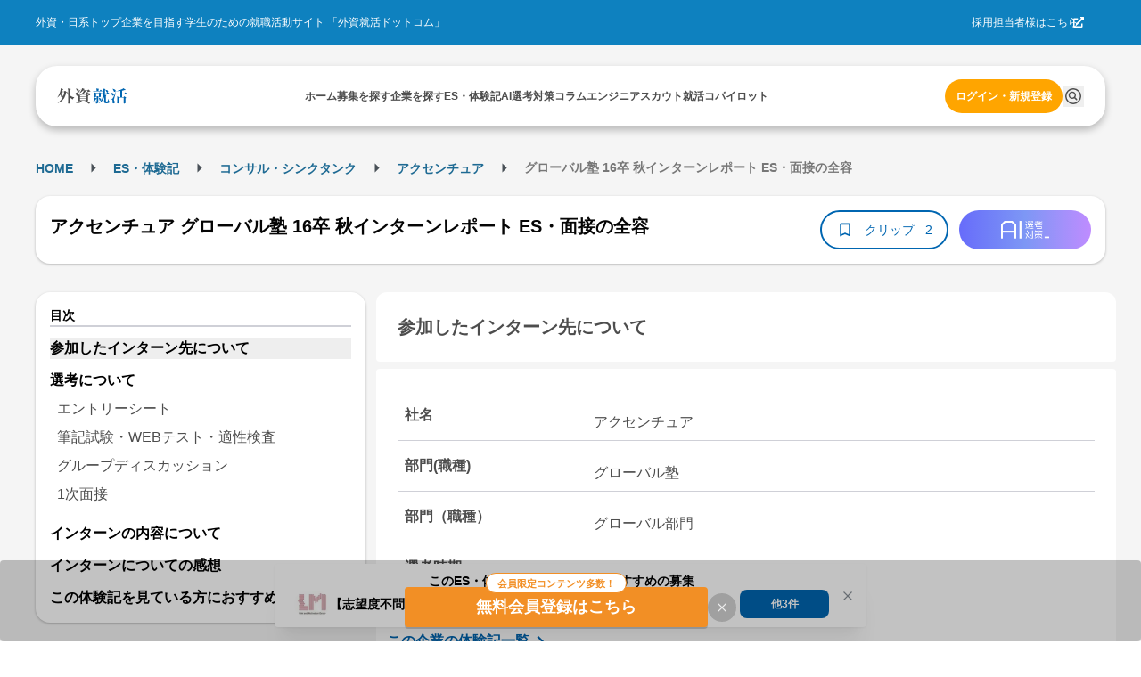

--- FILE ---
content_type: text/html; charset=utf-8
request_url: https://gaishishukatsu.com/selection_reports/4227
body_size: 15852
content:
<!DOCTYPE html><html lang="ja" class="scroll-pt-[150px]"><head><meta charSet="utf-8"/><meta name="viewport" content="width=device-width,initial-scale=1"/><meta name="format-detection" content="telephone=no"/><meta name="mobile-web-app-capable" content="yes"/><meta name="description" content="外資系・日系超一流企業を目指す学生のための就職活動サイト。トップ企業の求人情報から、過去の選考情報・先輩のエントリーシート・選考突破法・TOEIC勉強法・インターンシップまで多様なコンテンツを掲載。選考情報一括管理できるカレンダー機能も"/><meta name="keywords" content="外資,就活,外資系,就職,投資銀行,コンサル,商社"/><meta property="og:type" content="website"/><meta property="og:site_name" content="外資就活ドットコム"/><meta property="og:description" content="外資系・日系超一流企業を目指す学生のための就職活動サイト。トップ企業の求人情報から、過去の選考情報・先輩のエントリーシート・選考突破法・TOEIC勉強法・インターンシップまで多様なコンテンツを掲載。選考情報一括管理できるカレンダー機能も有"/><meta property="og:image" content="https://gaishishukatsu.com/next-image/common/ogp.png"/><meta property="og:locale" content="ja_JP"/><meta property="fb:app_id" content="152514804805611"/><meta name="facebook-domain-verification" content="rdf1tzoc35bm3zphygpoqnr9dkghrd"/><meta name="twitter:card" content="summary_large_image"/><meta name="twitter:site" content="@gaishishukatsu"/><link rel="shortcut icon" type="image/x-icon" href="/next-image/common/favicon.ico"/><link rel="preconnect" href="https://fonts.gstatic.com"/><link rel="preload" href="/next-image/common/logo/square.svg" as="image" fetchPriority="high"/><title>アクセンチュア グローバル塾 16卒 秋インターンレポート ES・面接の全容 | 外資就活ドットコム</title><link rel="canonical" href="https://gaishishukatsu.com/selection_reports/4227"/><meta property="og:title" content="アクセンチュア グローバル塾 16卒 秋インターンレポート ES・面接の全容 | 外資就活ドットコム"/><meta property="og:url" content="https://gaishishukatsu.com/selection_reports/4227"/><script type="application/ld+json">{&quot;@context&quot;:&quot;https://schema.org&quot;,&quot;@type&quot;:&quot;Article&quot;,&quot;headline&quot;:&quot;アクセンチュア グローバル塾 16卒 秋インターンレポート ES・面接の全容&quot;,&quot;articleSection&quot;:[{&quot;@type&quot;:&quot;WebPageElement&quot;,&quot;name&quot;:&quot;エントリーした企業について&quot;,&quot;position&quot;:1},{&quot;@type&quot;:&quot;WebPageElement&quot;,&quot;name&quot;:&quot;選考について&quot;,&quot;position&quot;:2},{&quot;@type&quot;:&quot;WebPageElement&quot;,&quot;name&quot;:&quot;選考ステップ&quot;,&quot;position&quot;:3},{&quot;@type&quot;:&quot;WebPageElement&quot;,&quot;name&quot;:&quot;エントリーシート&quot;,&quot;position&quot;:4},{&quot;@type&quot;:&quot;WebPageElement&quot;,&quot;name&quot;:&quot;筆記試験・WEBテスト・適性検査&quot;,&quot;position&quot;:5},{&quot;@type&quot;:&quot;WebPageElement&quot;,&quot;name&quot;:&quot;グループディスカッション&quot;,&quot;position&quot;:6},{&quot;@type&quot;:&quot;WebPageElement&quot;,&quot;name&quot;:&quot;1次面接&quot;,&quot;position&quot;:7},{&quot;@type&quot;:&quot;WebPageElement&quot;,&quot;name&quot;:&quot;インターンの内容について&quot;,&quot;position&quot;:8},{&quot;@type&quot;:&quot;WebPageElement&quot;,&quot;name&quot;:&quot;インターンについての感想&quot;,&quot;position&quot;:9}]}</script><script type="application/ld+json">[{&quot;@context&quot;:&quot;https://schema.org&quot;,&quot;@type&quot;:&quot;BreadcrumbList&quot;,&quot;itemListElement&quot;:[{&quot;@type&quot;:&quot;ListItem&quot;,&quot;position&quot;:1,&quot;name&quot;:&quot;HOME&quot;,&quot;item&quot;:&quot;https://gaishishukatsu.com/&quot;},{&quot;@type&quot;:&quot;ListItem&quot;,&quot;position&quot;:2,&quot;name&quot;:&quot;ES・体験記&quot;,&quot;item&quot;:&quot;https://gaishishukatsu.com/reports&quot;},{&quot;@type&quot;:&quot;ListItem&quot;,&quot;position&quot;:3,&quot;name&quot;:&quot;&quot;,&quot;item&quot;:&quot;https://gaishishukatsu.com/reports/industry/&quot;},{&quot;@type&quot;:&quot;ListItem&quot;,&quot;position&quot;:4,&quot;name&quot;:&quot;アクセンチュア&quot;,&quot;item&quot;:&quot;https://gaishishukatsu.com/company/7/experiences&quot;},{&quot;@type&quot;:&quot;ListItem&quot;,&quot;position&quot;:5,&quot;name&quot;:&quot; グローバル塾 16卒 秋インターンレポート ES・面接の全容&quot;,&quot;item&quot;:&quot;&quot;}]}]</script><meta name="next-head-count" content="24"/><link rel="preload" href="/_next/static/css/218ac88288c03331.css" as="style"/><link rel="stylesheet" href="/_next/static/css/218ac88288c03331.css" data-n-g=""/><noscript data-n-css=""></noscript><script defer="" nomodule="" src="/_next/static/chunks/polyfills-c67a75d1b6f99dc8.js"></script><script src="/_next/static/chunks/webpack-6e6e08317cd9a613.js" defer=""></script><script src="/_next/static/chunks/framework-f381279230367c28.js" defer=""></script><script src="/_next/static/chunks/main-35bb7ad5753676c1.js" defer=""></script><script src="/_next/static/chunks/pages/_app-3073928a4d13ff6e.js" defer=""></script><script src="/_next/static/chunks/9894-90777cdd3bcca1f8.js" defer=""></script><script src="/_next/static/chunks/3051-1cb3068198108c30.js" defer=""></script><script src="/_next/static/chunks/9301-ca85663a1c604ce4.js" defer=""></script><script src="/_next/static/chunks/4183-ff10a5d1029db063.js" defer=""></script><script src="/_next/static/chunks/658-0556671e4139acbd.js" defer=""></script><script src="/_next/static/chunks/1541-d28f659d2b618724.js" defer=""></script><script src="/_next/static/chunks/pages/selection_reports/%5Bid%5D-60802238ee73a130.js" defer=""></script><script src="/_next/static/vfWAbayavcr5PPMNnVz4g/_buildManifest.js" defer=""></script><script src="/_next/static/vfWAbayavcr5PPMNnVz4g/_ssgManifest.js" defer=""></script></head><body><div id="__next"><div><div class="bg-background" role="banner" aria-label="header"><div class="fixed top-0 w-full z-50"><div class="w-full bg-background-footer justify-center p-16 hidden pc:flex"><div class="flex w-[1200px] justify-between items-center text-white text-sm"><div>外資・日系トップ企業を目指す学生のための就職活動サイト 「外資就活ドットコム」</div><div class="flex items-center gap-8"><a href="https://biz.gaishishukatsu.com/" target="_blank" rel="noopener noreferrer">採用担当者様はこちら</a><div class="ml-[-6px] mr-24 cursor-pointer"><svg stroke="currentColor" fill="currentColor" stroke-width="0" viewBox="0 0 512 512" height="1em" width="1em" xmlns="http://www.w3.org/2000/svg"><path d="M432,320H400a16,16,0,0,0-16,16V448H64V128H208a16,16,0,0,0,16-16V80a16,16,0,0,0-16-16H48A48,48,0,0,0,0,112V464a48,48,0,0,0,48,48H400a48,48,0,0,0,48-48V336A16,16,0,0,0,432,320ZM488,0h-128c-21.37,0-32.05,25.91-17,41l35.73,35.73L135,320.37a24,24,0,0,0,0,34L157.67,377a24,24,0,0,0,34,0L435.28,133.32,471,169c15,15,41,4.5,41-17V24A24,24,0,0,0,488,0Z"></path></svg></div></div></div></div><div class="flex pc:px-12 pc:pb-8 pc:pt-24 bg-background-1 flex-col justify-center items-center"><div class="flex w-full pc:max-w-[1200px] h-[68px] bg-white text-black-1 justify-center px-12 pc:px-24 pc:rounded-[24px] pc:shadow-header shadow-nav py-16"><div class="flex w-[1200px] self-stretch justify-between items-center text-sm"><div class="flex items-center pc:hidden"><button type="button" class="pc:hover:opacity-80 pc:hover:duration-300 pc:hover:ease-in-out" aria-label="ドロワーメニューを開く"><svg stroke="currentColor" fill="currentColor" stroke-width="0" viewBox="0 0 24 24" height="24" width="24" xmlns="http://www.w3.org/2000/svg"><path fill="none" d="M0 0h24v24H0z"></path><path d="M3 18h18v-2H3v2zm0-5h18v-2H3v2zm0-7v2h18V6H3z"></path></svg></button></div><a class="flex items-center gap-4" href="/"><img alt="GSSKTロゴ" fetchPriority="high" width="24" height="24" decoding="async" data-nimg="1" class="pc:cursor-pointer" style="color:transparent" src="/next-image/common/logo/square.svg"/></a><div class="hidden pc:flex justify-between items-center gap-20"><div class="relative"><a href="/"><span class="font-bold">ホーム</span></a></div><div class="relative"><a href="/recruiting_info"><span class="font-bold">募集を探す</span></a></div><div class="relative"><a href="/company"><span class="font-bold">企業を探す</span></a></div><div class="relative"><a href="/reports"><span class="font-bold">ES・体験記</span></a></div><div class="relative"><a href="/report_analytics/search"><span class="font-bold">AI選考対策</span></a></div><div class="relative"><a href="/columns"><span class="font-bold">コラム</span></a></div><div class="relative"><a href="/engineer"><span class="font-bold">エンジニア</span></a></div><div class="relative"><a href="/scouts"><span class="font-bold">スカウト</span></a></div><div class="relative"><a href="/mypage/entry_managements/progress"><span class="font-bold">就活コパイロット</span></a></div></div><div class="flex gap-8 items-center"><div class="relative py-4"><a class="text-accent-1 bg-transparent hover:bg-transparent pc:text-sm pc:bg-accent-2 pc:text-white pc:hover:bg-accent-1 pc:px-12 px-0 font-bold rounded-full py-12" href="/login">ログイン・新規登録</a></div></div></div></div></div></div><div class="bg-background-1 pc:pb-[136px] pb-[56px]"></div></div><main><div class="flex min-h-screen flex-col items-center bg-background-1 py-12 pc:py-32 mantine-1avyp1d"><div class="mx-auto flex pc:w-[1200px] justify-between paywall mantine-1avyp1d"><div class="mantine-1avyp1d"><div class="w-full bg-white pc:bg-background-1 py-8 mb-8 pc:w-[1200px] pc:pt-8 mantine-1avyp1d"><div class="h-28 font-bold hidden pc:block mantine-1avyp1d"><div class="mantine-Breadcrumbs-root mantine-1mv5iti"><div class="mantine-o3gyy4 mantine-Breadcrumbs-breadcrumb false"><a class="text-primary-1 hover:underline hover:opacity-50 text-[10px] pc:text-base font-bold" href="/">HOME</a></div><div class="mantine-Text-root mantine-Breadcrumbs-separator mantine-qa5af0"><svg stroke="currentColor" fill="currentColor" stroke-width="0" viewBox="0 0 24 24" height="25" width="25" xmlns="http://www.w3.org/2000/svg"><path d="M10 17l5-5-5-5v10z"></path><path fill="none" d="M0 24V0h24v24H0z"></path></svg></div><div class="mantine-o3gyy4 mantine-Breadcrumbs-breadcrumb false"><a class="text-primary-1 hover:underline hover:opacity-50 text-[10px] pc:text-base font-bold" href="/reports">ES・体験記</a></div><div class="mantine-Text-root mantine-Breadcrumbs-separator mantine-qa5af0"><svg stroke="currentColor" fill="currentColor" stroke-width="0" viewBox="0 0 24 24" height="25" width="25" xmlns="http://www.w3.org/2000/svg"><path d="M10 17l5-5-5-5v10z"></path><path fill="none" d="M0 24V0h24v24H0z"></path></svg></div><div class="mantine-o3gyy4 mantine-Breadcrumbs-breadcrumb false"><a class="text-primary-1 hover:underline hover:opacity-50 text-[10px] pc:text-base font-bold" href="/reports/industry"></a></div><div class="mantine-Text-root mantine-Breadcrumbs-separator mantine-qa5af0"><svg stroke="currentColor" fill="currentColor" stroke-width="0" viewBox="0 0 24 24" height="25" width="25" xmlns="http://www.w3.org/2000/svg"><path d="M10 17l5-5-5-5v10z"></path><path fill="none" d="M0 24V0h24v24H0z"></path></svg></div><div class="mantine-o3gyy4 mantine-Breadcrumbs-breadcrumb false"><a class="text-primary-1 hover:underline hover:opacity-50 text-[10px] pc:text-base font-bold" href="/company/7/experiences">アクセンチュア</a></div><div class="mantine-Text-root mantine-Breadcrumbs-separator mantine-qa5af0"><svg stroke="currentColor" fill="currentColor" stroke-width="0" viewBox="0 0 24 24" height="25" width="25" xmlns="http://www.w3.org/2000/svg"><path d="M10 17l5-5-5-5v10z"></path><path fill="none" d="M0 24V0h24v24H0z"></path></svg></div><div class="mantine-o3gyy4 mantine-Breadcrumbs-breadcrumb overflow-hidden text-ellipsis whitespace-nowrap pb-[2px]"><span class="text-black-2 text-[10px] pc:text-base"> グローバル塾 16卒 秋インターンレポート ES・面接の全容</span></div></div></div><div class="pt-8 pc:hidden mantine-1avyp1d"><a href="/company/7/experiences"><svg stroke="currentColor" fill="currentColor" stroke-width="0" viewBox="0 0 24 24" class="bg-background rounded-[20px] p-4 mx-8 my-4" height="24" width="24" xmlns="http://www.w3.org/2000/svg"><path fill="none" d="M0 0h24v24H0z"></path><path d="M20 11H7.83l5.59-5.59L12 4l-8 8 8 8 1.41-1.41L7.83 13H20v-2z"></path></svg></a></div><div class="flex flex-col mb-8 items-center justify-between gap-x-12 bg-white px-16 py-4 pc:shadow-card pc:my-16 pc:h-[76px] pc:flex-row pc:rounded-[16px] mantine-1avyp1d"><h1 class="mantine-Text-root mantine-Title-root text-lg pc:text-xl text-black leading-relaxed mb-8 pc:mr-16 mantine-dicgnb">アクセンチュア グローバル塾 16卒 秋インターンレポート ES・面接の全容</h1><div class="flex w-full justify-between pc:w-auto mantine-1avyp1d"><div class="flex gap-8 mantine-1avyp1d"><div class="bg-primary-1 text-white text-base rounded-[20px] flex items-center px-8 pc:hidden mantine-1avyp1d"><div class="flex h-20"><svg stroke="currentColor" fill="currentColor" stroke-width="0" viewBox="0 0 24 24" height="20" width="20" xmlns="http://www.w3.org/2000/svg"><path fill="none" d="M0 0h24v24H0z"></path><path d="M3 13h2v-2H3v2zm0 4h2v-2H3v2zm0-8h2V7H3v2zm4 4h14v-2H7v2zm0 4h14v-2H7v2zM7 7v2h14V7H7z"></path></svg> <span>目次</span></div></div><button class="rounded-[28px] border-[2px] text-center border-primary flex items-center px-16 pc:py-8 bg-white text-primary" type="button"><svg stroke="currentColor" fill="currentColor" stroke-width="0" viewBox="0 0 24 24" color="#0066B1" style="color:#0066B1" height="20px" width="20px" xmlns="http://www.w3.org/2000/svg"><path fill="none" d="M0 0h24v24H0V0z"></path><path d="M17 3H7c-1.1 0-2 .9-2 2v16l7-3 7 3V5c0-1.1-.9-2-2-2zm0 15l-5-2.18L7 18V5h10v13z"></path></svg><span class="text-base no-wrap mx-8 w-64">クリップ</span><span class="text-base no-wrap">2</span></button></div><div class="rounded-[32px] w-[94px] h-[32px] flex items-center justify-center cursor-pointer ml-12 pc:w-[148px] pc:h-[44px] mantine-1avyp1d" style="background:linear-gradient(to right, #676CFA, #7D97F5, #BF8CFF)"><img src="/next-image/reportAnalytics/logo.png" class="w-[54px] h-[20px]"/></div></div></div></div><div class="flex mantine-1avyp1d"><div class="w-[370px] pc:inline-block hidden mantine-1avyp1d"><div class="sticky top-[150px] mantine-1avyp1d"><div class="w-full rounded-[16px] shadow-card bg-white relative p-16 mantine-1avyp1d"><div class="border-b-2 border-b-line text-base font-bold leading mantine-1avyp1d">目次</div><ul><a class="text-md hover:font-bold" href="/selection_reports/4227#section-0"><li class="font-bold mt-12 bg-background-2">参加したインターン先について</li></a><a class="text-md hover:font-bold" href="/selection_reports/4227#section-1"><li class="font-bold mt-12 ">選考について</li></a><div class="p-4"><a class="block text-md text-black-1 py-4 mx-4 " href="/selection_reports/4227#section-2">エントリーシート</a><a class="block text-md text-black-1 py-4 mx-4 " href="/selection_reports/4227#section-3">筆記試験・WEBテスト・適性検査</a><a class="block text-md text-black-1 py-4 mx-4 " href="/selection_reports/4227#section-4">グループディスカッション</a><a class="block text-md text-black-1 py-4 mx-4 " href="/selection_reports/4227#section-5">1次面接</a></div><a class="text-md hover:font-bold" href="/selection_reports/4227#section-6"><li class="font-bold mt-12 ">インターンの内容について</li></a><a class="text-md hover:font-bold" href="/selection_reports/4227#section-7"><li class="font-bold mt-12 ">インターンについての感想</li></a></ul></div></div></div><div class="flex flex-col px-8 pc:px-0 pc:ml-12 pc:w-[830px] mantine-1avyp1d"><section id="section-0" class="mb-16 pc:mb-24"><h2 id="section-0" class="bg-white p-24 text-lg pc:text-xl font-bold rounded-t-[12px] rounded-b-[4px] text-black-1 m-0">参加したインターン先について</h2><div class="bg-white rounded-t-[4px] rounded-b-[12px] text-black-1 mt-4 px-8 pc:mt-8 pc:p-24 pc:text-md mantine-1avyp1d"><div class="flex flex-col border-b-[1px] border-line mt-4 p-8 pc:mt-8 pc:flex-row"><h3 class="font-bold text-black-1 pc:w-1/4 m-0">社名</h3><div class="mt-8 whitespace-pre-wrap text-black-1 pc:w-3/4 pc:pl-20">アクセンチュア</div></div><div class="flex flex-col border-b-[1px] border-line mt-4 p-8 pc:mt-8 pc:flex-row"><h3 class="font-bold text-black-1 pc:w-1/4 m-0">部門(職種)</h3><div class="mt-8 whitespace-pre-wrap text-black-1 pc:w-3/4 pc:pl-20">グローバル塾</div></div><div class="flex flex-col border-b-[1px] border-line mt-4 p-8 pc:mt-8 pc:flex-row"><h3 class="font-bold text-black-1 pc:w-1/4 m-0">部門（職種）</h3><div class="mt-8 whitespace-pre-wrap text-black-1 pc:w-3/4 pc:pl-20">グローバル部門</div></div><div class="flex flex-col border-b-[1px] border-line mt-4 p-8 pc:mt-8 pc:flex-row"><h3 class="font-bold text-black-1 pc:w-1/4 m-0">選考時期</h3><div class="mt-8 whitespace-pre-wrap text-black-1 pc:w-3/4 pc:pl-20">8月下旬から9月中旬まで</div></div></div><div class="bg-white mt-[-26px] rounded-4 p-12 mantine-1avyp1d"><a class="text-primary flex mt-32 w-[200px] font-bold" href="/company/7/experiences">この企業の体験記一覧<svg stroke="currentColor" fill="currentColor" stroke-width="0" viewBox="0 0 24 24" height="24" width="24" xmlns="http://www.w3.org/2000/svg"><path fill="none" d="M0 0h24v24H0V0z"></path><path d="M8.59 16.59L13.17 12 8.59 7.41 10 6l6 6-6 6-1.41-1.41z"></path></svg></a><a class="text-primary flex mt-8 w-[150px] font-bold" href="/company/7">企業研究ページ<svg stroke="currentColor" fill="currentColor" stroke-width="0" viewBox="0 0 24 24" height="24" width="24" xmlns="http://www.w3.org/2000/svg"><path fill="none" d="M0 0h24v24H0V0z"></path><path d="M8.59 16.59L13.17 12 8.59 7.41 10 6l6 6-6 6-1.41-1.41z"></path></svg></a></div></section><div class="mb-16 flex justify-center pc:hidden"></div><div class="relative mantine-1avyp1d"><div class="absolute left-1/2 top-[600px] -translate-x-1/2 -translate-y-1/2 flex flex-col bg-white shadow-modal-lg p-16 py-20 rounded-16 w-11/12 pc:w-3/4 z-10 mantine-1avyp1d"><div class="mantine-Text-root font-bold text-2xl text-black-1 mb-8 mantine-1d564l0">アクセンチュア グローバル塾 16卒 秋インターンレポート ES・面接の全容</div><div class="mantine-1avyp1d">このレポートの続きを読むには、新規会員登録もしくはログインが必要です。</div><div class="text-black-1 p-20 mantine-1avyp1d"><ul class="mantine-List-root mantine-13onren"><li class="mantine-List-item font-bold mantine-haimib"><div class="___ref-itemWrapper mantine-iwg4hh mantine-List-itemWrapper"><span>選考について</span></div></li><ul class="mantine-List-root list-disc list-inside mantine-139h9mg"><li class="mantine-List-item text-base mantine-160cn03"><div class="___ref-itemWrapper mantine-iwg4hh mantine-List-itemWrapper"><span>エントリーシート</span></div></li><li class="mantine-List-item text-base mantine-160cn03"><div class="___ref-itemWrapper mantine-iwg4hh mantine-List-itemWrapper"><span>筆記試験・WEBテスト・適性検査</span></div></li><li class="mantine-List-item text-base mantine-160cn03"><div class="___ref-itemWrapper mantine-iwg4hh mantine-List-itemWrapper"><span>面接</span></div></li><li class="mantine-List-item text-base mantine-160cn03"><div class="___ref-itemWrapper mantine-iwg4hh mantine-List-itemWrapper"><span>その他の選考（インターン・ジョブ・グループディスカッション）</span></div></li></ul><li class="mantine-List-item font-bold mantine-haimib"><div class="___ref-itemWrapper mantine-iwg4hh mantine-List-itemWrapper"><span>インターンの内容について</span></div></li><li class="mantine-List-item font-bold mantine-haimib"><div class="___ref-itemWrapper mantine-iwg4hh mantine-List-itemWrapper"><span>インターンについての感想</span></div></li><div class="flex flex-col gap-4 bg-line p-16 rounded-12 mt-8 mantine-1avyp1d"><div class="mantine-Text-root text-base mantine-1d564l0">第一に、考えの深さが重視されていたと感じています。
ESは文字数が多く、面接では深掘りが長く続きました。ですから、具体例を交えてものごとを考え、深掘りに対しても前もって予想される質問に答えられるくらい<!-- -->...</div></div></ul></div><div class="flex justify-center mt-16 gap-8 mantine-1avyp1d"><a class="w-full text-white bg-gradient-to-r from-error to-sub font-bold text-center rounded-12 py-12" href="/mail_auth?inflowPath=%2Fselection_reports%2F4227">新規会員登録</a><a class="w-full text-white bg-primary-1 font-bold text-center rounded-12 py-12" href="/login">ログイン</a></div></div></div><div class="mb-16 pc:mb-24 "><section id="section-1"><h2 id="section-1" class="bg-white p-24 text-lg pc:text-xl font-bold rounded-t-[12px] rounded-b-[4px] text-black-1 m-0">選考について</h2><div class="text-md bg-white mt-4 p-16 rounded-[4px] pc:mt-8 pc:p-24"><h3 class="font-bold m-0">選考ステップ</h3><div class="border-t border-background-1 pt-12">エントリーシート → 筆記試験・WEBテスト・適性検査 → グループディスカッション → 1次面接</div></div></section><section id="section-2" class="text-md bg-white mt-4 p-16 rounded-[4px] pc:mt-8 pc:p-24 "><h3 class="text-md font-bold border-b border-background-1 m-0">エントリーシート</h3><div class="mt-16"><div class="w-full select-none font-bold text-black-1">質問（文字数）・提出方法</div><div class="w-full select-none whitespace-pre-wrap text-black-1 mt-4">1)コンサルタントとしてあなたは日本の成長にどのように貢献したいですか？（5<!-- -->...</div></div></section><section id="section-3" class="text-md bg-white mt-4 p-16 rounded-[4px] pc:mt-8 pc:p-24 "><h3 class="text-md font-bold border-b border-background-1 m-0">筆記試験・WEBテスト・適性検査</h3><div class="mt-16"><div class="w-full select-none font-bold text-black-1">試験内容</div><div class="w-full select-none whitespace-pre-wrap text-black-1 mt-4">WEBテスト形式で、種類は玉手箱でした。
科目は言語・非言語・性格に分かれており、言語では設問が文章の内容に沿うか否かを問うもの、非言語では表やグラフの穴埋め問題が出題されました。
また、性格<!-- -->...</div></div></section><section id="section-4" class="text-md bg-white mt-4 p-16 rounded-[4px] pc:mt-8 pc:p-24 "><h3 class="text-md font-bold border-b border-background-1 m-0">グループディスカッション</h3><div class="mt-16"><div class="w-full select-none font-bold text-black-1">課されたテーマ・お題</div><div class="w-full select-none whitespace-pre-wrap text-black-1 mt-4">日本でカジノ事業を展開するのであれば、どのように展開するのか考えよ</div></div><div class="mt-16"><div class="w-full select-none font-bold text-black-1">所要時間</div><div class="w-full select-none whitespace-pre-wrap text-black-1 mt-4">50分程度</div></div><div class="mt-16"><div class="w-full select-none font-bold text-black-1">参加者</div><div class="w-full select-none whitespace-pre-wrap text-black-1 mt-4">学生8名に対し、面接官1名</div></div><div class="mt-16"><div class="w-full select-none font-bold text-black-1">内容</div><div class="w-full select-none whitespace-pre-wrap text-black-1 mt-4">お題を考えるにあたっていくつかの条件（時期は2020年とする<!-- -->...</div></div></section><section id="section-5" class="text-md bg-white mt-4 p-16 rounded-[4px] pc:mt-8 pc:p-24 rounded-b-[12px]"><h3 class="text-md font-bold border-b border-background-1 m-0">1次面接</h3><div class="mt-16"><div class="w-full select-none font-bold text-black-1">面接官の数・役職など</div><div class="w-full select-none whitespace-pre-wrap text-black-1 mt-4">若手面接官1名</div></div><div class="mt-16"><div class="w-full select-none font-bold text-black-1">学生の数</div><div class="w-full select-none whitespace-pre-wrap text-black-1 mt-4">1名</div></div><div class="mt-16"><div class="w-full select-none font-bold text-black-1">会場</div><div class="w-full select-none whitespace-pre-wrap text-black-1 mt-4">赤坂インターシティ12階</div></div><div class="mt-16"><div class="w-full select-none font-bold text-black-1">時間</div><div class="w-full select-none whitespace-pre-wrap text-black-1 mt-4">30分程度</div></div><div class="mt-16"><div class="w-full select-none font-bold text-black-1">進め方</div><div class="w-full select-none whitespace-pre-wrap text-black-1 mt-4">ESに沿った内容で面接が進みます。
「インターンに応募した理由を簡単にご説明願います」のようにゼロベースで<!-- -->...</div></div></section></div><section id="section-6" class="mb-16 pc:mb-24"><h2 id="section-6" class="bg-white p-24 text-lg pc:text-xl font-bold rounded-t-[12px] rounded-b-[4px] text-black-1 m-0">インターンの内容について</h2><div class="bg-white mt-4 p-16 rounded-[4px] pc:mt-8 pc:p-24 rounded-b-[12px] pc:text-md"><div class="mb-16"><h3 class="w-full select-none font-bold text-black-1 m-0">開催時期</h3><div class="w-full select-none whitespace-pre-wrap text-black-1 mt-4">10月中旬から11月下旬にかけて</div></div><div class="mb-16"><h3 class="w-full select-none font-bold text-black-1 m-0">実施日数・勤務時間</h3><div class="w-full select-none whitespace-pre-wrap text-black-1 mt-4">4日間</div></div><div class="mb-16"><h3 class="w-full select-none font-bold text-black-1 m-0">開催場所</h3><div class="w-full select-none whitespace-pre-wrap text-black-1 mt-4">赤坂およびみなとみらい</div></div><div class="mb-16"><h3 class="w-full select-none font-bold text-black-1 m-0">待遇</h3><div class="w-full select-none whitespace-pre-wrap text-black-1 mt-4">なし</div></div><div class="mb-16"><h3 class="w-full select-none font-bold text-black-1 m-0">参加者の大学・学年</h3><div class="w-full select-none whitespace-pre-wrap text-black-1 mt-4"><div class="mantine-Skeleton-root mantine-Skeleton-visible mantine-1aejbqe"></div></div></div><div class="mb-16"><h3 class="w-full select-none font-bold text-black-1 m-0">課題</h3><div class="w-full select-none whitespace-pre-wrap text-black-1 mt-4"><div class="mantine-Skeleton-root mantine-Skeleton-visible mantine-1aejbqe"></div></div></div><div class="mb-16"><h3 class="w-full select-none font-bold text-black-1 m-0">内容</h3><div class="w-full select-none whitespace-pre-wrap text-black-1 mt-4">10月中旬から11月下旬にかけて、2週間ごとに1日のペースでインターンが実施されました。
日によってインターンの勤務時間は変動していましたが、15時〜20時など、午後に集まって5時間程度ワークを行うと...</div></div><div class="mb-16"><h3 class="w-full select-none font-bold text-black-1 m-0">印象・その他</h3><div class="w-full select-none whitespace-pre-wrap text-black-1 mt-4">第一の印象は、良くも悪くも女性に優しい職場であると感じました。
女性比率を向上させようと努力している節が感じられ、そのためかインターンの女性参加者にはとても優しい印象でした。
一方で、チーム内で意見の...</div></div><div class="mb-16"><h3 class="w-full select-none font-bold text-black-1 m-0">メンターの有無</h3><div class="w-full select-none whitespace-pre-wrap text-black-1 mt-4"><div class="mantine-Skeleton-root mantine-Skeleton-visible mantine-1aejbqe"></div></div></div><div class="mb-16"><h3 class="w-full select-none font-bold text-black-1 m-0">内定・優遇</h3><div class="w-full select-none whitespace-pre-wrap text-black-1 mt-4"><div class="mantine-Skeleton-root mantine-Skeleton-visible mantine-1aejbqe"></div></div></div></div></section><section id="section-7" class="mb-16 pc:mb-24"><h2 id="section-7" class="bg-white p-24 text-lg pc:text-xl font-bold rounded-t-[12px] rounded-b-[4px] text-black-1 m-0">インターンについての感想</h2><div class="bg-white mt-4 p-16 rounded-[4px] pc:mt-8 pc:p-24 rounded-b-[12px] pc:text-md"><div class="mb-16"><h3 class="w-full select-none font-bold text-black-1 m-0">インターンの選考ではどのようなことが重視されていたと思いますか？（200字以上）</h3><div class="w-full select-none whitespace-pre-wrap text-black-1 mt-4">第一に、考えの深さが重視されていたと感じています。
ESは文字数が多く、面接では深掘りが長く続きました。ですから、具体例を交えてものごとを考え、深掘りに対しても前もって予想される質問に答えられるくらい...</div></div><div class="mb-16"><h3 class="w-full select-none font-bold text-black-1 m-0">インターン選考対策のため、どのような準備をしましたか？（180字以上）</h3><div class="w-full select-none whitespace-pre-wrap text-black-1 mt-4"><div class="mantine-Skeleton-root mantine-Skeleton-visible mantine-1aejbqe"></div></div></div><div class="mb-16"><h3 class="w-full select-none font-bold text-black-1 m-0">インターン中は、どのような学び・気づき・発見などがありましたか？（300字以上）</h3><div class="w-full select-none whitespace-pre-wrap text-black-1 mt-4"><div class="mantine-Skeleton-root mantine-Skeleton-visible mantine-1aejbqe"></div></div></div><div class="mb-16"><h3 class="w-full select-none font-bold text-black-1 m-0">インターン中の社員さんとの交流はどうでしたか？（35字以上）</h3><div class="w-full select-none whitespace-pre-wrap text-black-1 mt-4"><div class="mantine-Skeleton-root mantine-Skeleton-visible mantine-1aejbqe"></div></div></div><div class="mb-16"><h3 class="w-full select-none font-bold text-black-1 m-0">インターンを経て、志望度に変化はありましたか？その理由も合わせてご記入ください（200字以上）</h3><div class="w-full select-none whitespace-pre-wrap text-black-1 mt-4"><div class="mantine-Skeleton-root mantine-Skeleton-visible mantine-1aejbqe"></div></div></div><div class="mb-16"><h3 class="w-full select-none font-bold text-black-1 m-0">インターン後、インターン仲間や社員さんとの交流はどのように続いていますか？（35字以上）</h3><div class="w-full select-none whitespace-pre-wrap text-black-1 mt-4"><div class="mantine-Skeleton-root mantine-Skeleton-visible mantine-1aejbqe"></div></div></div><div class="mb-16"><h3 class="w-full select-none font-bold text-black-1 m-0">インターンにチャレンジする後輩へのアドバイスをお願いします。（150字以上）</h3><div class="w-full select-none whitespace-pre-wrap text-black-1 mt-4"><div class="mantine-Skeleton-root mantine-Skeleton-visible mantine-1aejbqe"></div></div></div></div></section><div class="mb-16 flex justify-center pc:hidden"></div><div class="border-y border-y-background-1 text-base text-black-2"><p>当サイト内に掲載されているすべての文章・画像の無断転載、転用を禁止します。</p></div><div class="inline-flex justify-between mt-16"><div><a href="/selection_reports/4149"><svg stroke="currentColor" fill="currentColor" stroke-width="0" viewBox="0 0 24 24" height="24" width="24" xmlns="http://www.w3.org/2000/svg"><path fill="none" d="M0 0h24v24H0V0z"></path><path d="M15.41 16.59L10.83 12l4.58-4.59L14 6l-6 6 6 6 1.41-1.41z"></path></svg>前の体験記</a></div><div><a href="/selection_reports/4292">次の体験記<svg stroke="currentColor" fill="currentColor" stroke-width="0" viewBox="0 0 24 24" height="24" width="24" xmlns="http://www.w3.org/2000/svg"><path fill="none" d="M0 0h24v24H0V0z"></path><path d="M8.59 16.59L13.17 12 8.59 7.41 10 6l6 6-6 6-1.41-1.41z"></path></svg></a></div></div></div></div></div></div></div></main><div><div class="pc:hidden"><div><div class="flex flex-col bg-background-footer px-16 pt-24 pb-[100px] text-white"><div class="flex flex-col text-base pb-24"><ul><li class="px-8 mb-12"><a class="block" href="/recruiting_info">募集を探す</a></li><li class="px-8 mb-12"><a class="block" href="/reports">ES・体験記</a></li><li class="px-8 mb-12"><a class="block" href="/columns">コラム</a></li><li class="px-8 mb-12"><a class="block" href="/questions">コミュニティ</a></li><li class="px-8 mb-12"><a class="block" href="/box">相談室</a></li><li class="px-8 mb-12"><a class="block" href="/engineer">エンジニア</a></li><li class="px-8 mb-12"><a class="block" target="_blank" href="https://event.gaishishukatsu.com/">イベント<span class="inline-flex"><svg stroke="currentColor" fill="currentColor" stroke-width="0" viewBox="0 0 512 512" height="1em" width="1em" xmlns="http://www.w3.org/2000/svg"><path d="M432,320H400a16,16,0,0,0-16,16V448H64V128H208a16,16,0,0,0,16-16V80a16,16,0,0,0-16-16H48A48,48,0,0,0,0,112V464a48,48,0,0,0,48,48H400a48,48,0,0,0,48-48V336A16,16,0,0,0,432,320ZM488,0h-128c-21.37,0-32.05,25.91-17,41l35.73,35.73L135,320.37a24,24,0,0,0,0,34L157.67,377a24,24,0,0,0,34,0L435.28,133.32,471,169c15,15,41,4.5,41-17V24A24,24,0,0,0,488,0Z"></path></svg></span></a></li><li class="px-8 mb-12"><div class="flex justify-between items-center"><span>企業を探す</span><svg stroke="currentColor" fill="currentColor" stroke-width="0" viewBox="0 0 320 512" class="transition-transform duration-200 " height="16" width="16" xmlns="http://www.w3.org/2000/svg"><path d="M310.6 233.4c12.5 12.5 12.5 32.8 0 45.3l-192 192c-12.5 12.5-32.8 12.5-45.3 0s-12.5-32.8 0-45.3L242.7 256 73.4 86.6c-12.5-12.5-12.5-32.8 0-45.3s32.8-12.5 45.3 0l192 192z"></path></svg></div><div class="overflow-hidden transition-max-height duration-300 ease-in-out max-h-0"><ul class="ml-8"><li class="my-8"><a href="/company/industry/1" class="block">コンサル・シンクタンク</a></li><li class="my-8"><a href="/company/industry/2" class="block">外資系金融・証券</a></li><li class="my-8"><a href="/company/industry/3" class="block">日系金融・証券</a></li><li class="my-8"><a href="/company/industry/5" class="block">商社</a></li><li class="my-8"><a href="/company/industry/4" class="block">外資系メーカー・サービス</a></li><li class="my-8"><a href="/company/industry/8" class="block">日系メーカー・サービス</a></li><li class="my-8"><a href="/company/industry/6" class="block">国家公務員・公的機関</a></li><li class="my-8"><a href="/company/industry/7" class="block">ITサービス</a></li><li class="my-8"><a href="/company/industry/11" class="block">デベロッパー・建設</a></li><li class="my-8"><a href="/company/industry/9" class="block">マスコミ・広告</a></li></ul></div></li><li class="px-8 mb-12"><div class="flex justify-between items-center"><span>業界のES・体験記</span><svg stroke="currentColor" fill="currentColor" stroke-width="0" viewBox="0 0 320 512" class="transition-transform duration-200 " height="16" width="16" xmlns="http://www.w3.org/2000/svg"><path d="M310.6 233.4c12.5 12.5 12.5 32.8 0 45.3l-192 192c-12.5 12.5-32.8 12.5-45.3 0s-12.5-32.8 0-45.3L242.7 256 73.4 86.6c-12.5-12.5-12.5-32.8 0-45.3s32.8-12.5 45.3 0l192 192z"></path></svg></div><div class="overflow-hidden transition-max-height duration-300 ease-in-out max-h-0"><ul class="ml-8"><li class="my-8"><a href="/reports/industry/1" class="block">コンサル・シンクタンク</a></li><li class="my-8"><a href="/reports/industry/2" class="block">外資系金融・証券</a></li><li class="my-8"><a href="/reports/industry/3" class="block">日系金融・証券</a></li><li class="my-8"><a href="/reports/industry/5" class="block">商社</a></li><li class="my-8"><a href="/reports/industry/4" class="block">外資系メーカー・サービス</a></li><li class="my-8"><a href="/reports/industry/8" class="block">日系メーカー・サービス</a></li><li class="my-8"><a href="/reports/industry/6" class="block">国家公務員・公的機関</a></li><li class="my-8"><a href="/reports/industry/7" class="block">ITサービス</a></li><li class="my-8"><a href="/reports/industry/11" class="block">デベロッパー・建設</a></li><li class="my-8"><a href="/reports/industry/9" class="block">マスコミ・広告</a></li></ul></div></li><li class="px-8 mb-12"><div class="flex justify-between items-center"><span>部門・職種別のES・体験記</span><svg stroke="currentColor" fill="currentColor" stroke-width="0" viewBox="0 0 320 512" class="transition-transform duration-200 " height="16" width="16" xmlns="http://www.w3.org/2000/svg"><path d="M310.6 233.4c12.5 12.5 12.5 32.8 0 45.3l-192 192c-12.5 12.5-32.8 12.5-45.3 0s-12.5-32.8 0-45.3L242.7 256 73.4 86.6c-12.5-12.5-12.5-32.8 0-45.3s32.8-12.5 45.3 0l192 192z"></path></svg></div><div class="overflow-hidden transition-max-height duration-300 ease-in-out max-h-0"><ul class="ml-8"><li class="my-8"><a href="/reports/department/1" class="block">コンサルタント</a></li><li class="my-8"><a href="/reports/department/3" class="block">投資銀行部門（IBD）</a></li><li class="my-8"><a href="/reports/department/4" class="block">銀行／証券マーケット業務</a></li><li class="my-8"><a href="/reports/department/5" class="block">ミドル・バックオフィス</a></li><li class="my-8"><a href="/reports/department/6" class="block">マーケティング</a></li><li class="my-8"><a href="/reports/department/7" class="block">ファイナンス</a></li><li class="my-8"><a href="/reports/department/8" class="block">セールス・営業</a></li><li class="my-8"><a href="/reports/department/9" class="block">アクチュアリー・クオンツ</a></li><li class="my-8"><a href="/reports/department/10" class="block">システムエンジニア</a></li><li class="my-8"><a href="/reports/department/13" class="block">R&amp;D（技術研究職）</a></li><li class="my-8"><a href="/reports/department/17" class="block">総合職</a></li><li class="my-8"><a href="/reports/department/22" class="block">ジャーナリスト</a></li><li class="my-8"><a href="/reports/department/30" class="block">プログラマー</a></li><li class="my-8"><a href="/reports/department/31" class="block">ソフトウェアエンジニア</a></li><li class="my-8"><a href="/reports/department/32" class="block">データサイエンティスト</a></li></ul></div></li><li class="px-8 mb-12"><a href="/faq">ヘルプ・お問い合わせ</a></li><li class="px-8 mb-12"><a href="/disclaimer">著作権・免責事項</a></li><li class="px-8 mb-12"><a href="/terms">利用規約</a></li><li class="px-8 mb-12"><a href="/service_privacy_policy">プライバシーポリシー</a></li><li class="px-8 mb-12"><a href="/corporate_privacy_policy">個人情報保護方針</a></li><li class="px-8 mb-12"><a href="https://biz.gaishishukatsu.com/contact/">採用ご担当者の方はこちら</a></li><li class="px-8 mb-12"><a target="_blank" rel="noreferrer" href="http://howtelevision.co.jp/">運営会社</a></li><li class="px-8 mb-12"><a href="https://next.gaishishukatsu.com">外資就活ネクスト</a></li><li class="px-8 mb-12"><a href="https://mond.how/">mond</a></li></ul></div><div class="flex flex-col items-start justify-between"><div class="flex justify-center items-center gap-12"><div class="pb-24"><img alt="外資就活" loading="lazy" width="128" height="125" decoding="async" data-nimg="1" class="w-full h-[60px]" style="color:transparent" src="/_next/static/media/square_white.cbbe41a6.svg"/></div><div class="flex justify-between gap-16"><a target="_blank" rel="noreferrer" href="https://twitter.com/gaishishukatsu"><svg stroke="currentColor" fill="currentColor" stroke-width="0" viewBox="0 0 512 512" height="24" width="24" xmlns="http://www.w3.org/2000/svg"><path d="M389.2 48h70.6L305.6 224.2 487 464H345L233.7 318.6 106.5 464H35.8L200.7 275.5 26.8 48H172.4L272.9 180.9 389.2 48zM364.4 421.8h39.1L151.1 88h-42L364.4 421.8z"></path></svg></a><a target="_blank" rel="noreferrer" href="https://www.instagram.com/gaishishukatsu/"><svg stroke="currentColor" fill="currentColor" stroke-width="0" viewBox="0 0 448 512" height="24" width="24" xmlns="http://www.w3.org/2000/svg"><path d="M224.1 141c-63.6 0-114.9 51.3-114.9 114.9s51.3 114.9 114.9 114.9S339 319.5 339 255.9 287.7 141 224.1 141zm0 189.6c-41.1 0-74.7-33.5-74.7-74.7s33.5-74.7 74.7-74.7 74.7 33.5 74.7 74.7-33.6 74.7-74.7 74.7zm146.4-194.3c0 14.9-12 26.8-26.8 26.8-14.9 0-26.8-12-26.8-26.8s12-26.8 26.8-26.8 26.8 12 26.8 26.8zm76.1 27.2c-1.7-35.9-9.9-67.7-36.2-93.9-26.2-26.2-58-34.4-93.9-36.2-37-2.1-147.9-2.1-184.9 0-35.8 1.7-67.6 9.9-93.9 36.1s-34.4 58-36.2 93.9c-2.1 37-2.1 147.9 0 184.9 1.7 35.9 9.9 67.7 36.2 93.9s58 34.4 93.9 36.2c37 2.1 147.9 2.1 184.9 0 35.9-1.7 67.7-9.9 93.9-36.2 26.2-26.2 34.4-58 36.2-93.9 2.1-37 2.1-147.8 0-184.8zM398.8 388c-7.8 19.6-22.9 34.7-42.6 42.6-29.5 11.7-99.5 9-132.1 9s-102.7 2.6-132.1-9c-19.6-7.8-34.7-22.9-42.6-42.6-11.7-29.5-9-99.5-9-132.1s-2.6-102.7 9-132.1c7.8-19.6 22.9-34.7 42.6-42.6 29.5-11.7 99.5-9 132.1-9s102.7-2.6 132.1 9c19.6 7.8 34.7 22.9 42.6 42.6 11.7 29.5 9 99.5 9 132.1s2.7 102.7-9 132.1z"></path></svg></a><a target="_blank" rel="noreferrer" href="https://www.youtube.com/channel/UC9_2jJe84pFJbufV_hQ9-Pg"><svg stroke="currentColor" fill="currentColor" stroke-width="0" viewBox="0 0 576 512" height="24" width="24" xmlns="http://www.w3.org/2000/svg"><path d="M549.655 124.083c-6.281-23.65-24.787-42.276-48.284-48.597C458.781 64 288 64 288 64S117.22 64 74.629 75.486c-23.497 6.322-42.003 24.947-48.284 48.597-11.412 42.867-11.412 132.305-11.412 132.305s0 89.438 11.412 132.305c6.281 23.65 24.787 41.5 48.284 47.821C117.22 448 288 448 288 448s170.78 0 213.371-11.486c23.497-6.321 42.003-24.171 48.284-47.821 11.412-42.867 11.412-132.305 11.412-132.305s0-89.438-11.412-132.305zm-317.51 213.508V175.185l142.739 81.205-142.739 81.201z"></path></svg></a><a target="_blank" rel="noreferrer" href="https://www.tiktok.com/@gaishishukatsu_com"><svg stroke="currentColor" fill="currentColor" stroke-width="0" viewBox="0 0 448 512" height="24" width="24" xmlns="http://www.w3.org/2000/svg"><path d="M448,209.91a210.06,210.06,0,0,1-122.77-39.25V349.38A162.55,162.55,0,1,1,185,188.31V278.2a74.62,74.62,0,1,0,52.23,71.18V0l88,0a121.18,121.18,0,0,0,1.86,22.17h0A122.18,122.18,0,0,0,381,102.39a121.43,121.43,0,0,0,67,20.14Z"></path></svg></a></div></div><div class="flex flex-col"><div class="flex max-w-[260px] gap-8 pb-12"><a href="https://gsskt.onelink.me/TB3c/i81csz59"><img alt="Download on the App Store" loading="lazy" width="270" height="80" decoding="async" data-nimg="1" style="color:transparent" srcSet="/_next/image?url=%2F_next%2Fstatic%2Fmedia%2Fios.db651d84.png&amp;w=384&amp;q=75 1x, /_next/image?url=%2F_next%2Fstatic%2Fmedia%2Fios.db651d84.png&amp;w=640&amp;q=75 2x" src="/_next/image?url=%2F_next%2Fstatic%2Fmedia%2Fios.db651d84.png&amp;w=640&amp;q=75"/></a><a href="https://play.google.com/store/apps/details?id=com.gaishishukatsu.Gaishishukatsu&amp;hl=ja&amp;gl=US"><img alt="GET IT ON Google Play" loading="lazy" width="269" height="80" decoding="async" data-nimg="1" style="color:transparent" srcSet="/_next/image?url=%2F_next%2Fstatic%2Fmedia%2Fandroid.d9ebc8d0.png&amp;w=384&amp;q=75 1x, /_next/image?url=%2F_next%2Fstatic%2Fmedia%2Fandroid.d9ebc8d0.png&amp;w=640&amp;q=75 2x" src="/_next/image?url=%2F_next%2Fstatic%2Fmedia%2Fandroid.d9ebc8d0.png&amp;w=640&amp;q=75"/></a></div><div class="text-sm text-white">© Howtelevision,Inc. All Rights Reserved.</div></div></div></div></div></div><div class="hidden pc:block"><div><div class="h-[508px] flex justify-center items-start gap-24 p-64 bg-background-footer"><div class="flex-1 flex flex-col h-full items-start justify-between"><div class="flex flex-col gap-12"><div class="pb-8"><img alt="外資就活" loading="lazy" width="128" height="125" decoding="async" data-nimg="1" class="w-full h-[100px]" style="color:transparent" src="/_next/static/media/square_white.cbbe41a6.svg"/></div><div class="flex justify-between text-white"><a target="_blank" rel="noreferrer" href="https://twitter.com/gaishishukatsu"><svg stroke="currentColor" fill="currentColor" stroke-width="0" viewBox="0 0 512 512" height="1em" width="1em" xmlns="http://www.w3.org/2000/svg"><path d="M389.2 48h70.6L305.6 224.2 487 464H345L233.7 318.6 106.5 464H35.8L200.7 275.5 26.8 48H172.4L272.9 180.9 389.2 48zM364.4 421.8h39.1L151.1 88h-42L364.4 421.8z"></path></svg></a><a target="_blank" rel="noreferrer" href="https://www.instagram.com/gaishishukatsu/"><svg stroke="currentColor" fill="currentColor" stroke-width="0" viewBox="0 0 448 512" height="1em" width="1em" xmlns="http://www.w3.org/2000/svg"><path d="M224.1 141c-63.6 0-114.9 51.3-114.9 114.9s51.3 114.9 114.9 114.9S339 319.5 339 255.9 287.7 141 224.1 141zm0 189.6c-41.1 0-74.7-33.5-74.7-74.7s33.5-74.7 74.7-74.7 74.7 33.5 74.7 74.7-33.6 74.7-74.7 74.7zm146.4-194.3c0 14.9-12 26.8-26.8 26.8-14.9 0-26.8-12-26.8-26.8s12-26.8 26.8-26.8 26.8 12 26.8 26.8zm76.1 27.2c-1.7-35.9-9.9-67.7-36.2-93.9-26.2-26.2-58-34.4-93.9-36.2-37-2.1-147.9-2.1-184.9 0-35.8 1.7-67.6 9.9-93.9 36.1s-34.4 58-36.2 93.9c-2.1 37-2.1 147.9 0 184.9 1.7 35.9 9.9 67.7 36.2 93.9s58 34.4 93.9 36.2c37 2.1 147.9 2.1 184.9 0 35.9-1.7 67.7-9.9 93.9-36.2 26.2-26.2 34.4-58 36.2-93.9 2.1-37 2.1-147.8 0-184.8zM398.8 388c-7.8 19.6-22.9 34.7-42.6 42.6-29.5 11.7-99.5 9-132.1 9s-102.7 2.6-132.1-9c-19.6-7.8-34.7-22.9-42.6-42.6-11.7-29.5-9-99.5-9-132.1s-2.6-102.7 9-132.1c7.8-19.6 22.9-34.7 42.6-42.6 29.5-11.7 99.5-9 132.1-9s102.7-2.6 132.1 9c19.6 7.8 34.7 22.9 42.6 42.6 11.7 29.5 9 99.5 9 132.1s2.7 102.7-9 132.1z"></path></svg></a><a target="_blank" rel="noreferrer" href="https://www.youtube.com/channel/UC9_2jJe84pFJbufV_hQ9-Pg"><svg stroke="currentColor" fill="currentColor" stroke-width="0" viewBox="0 0 576 512" height="1em" width="1em" xmlns="http://www.w3.org/2000/svg"><path d="M549.655 124.083c-6.281-23.65-24.787-42.276-48.284-48.597C458.781 64 288 64 288 64S117.22 64 74.629 75.486c-23.497 6.322-42.003 24.947-48.284 48.597-11.412 42.867-11.412 132.305-11.412 132.305s0 89.438 11.412 132.305c6.281 23.65 24.787 41.5 48.284 47.821C117.22 448 288 448 288 448s170.78 0 213.371-11.486c23.497-6.321 42.003-24.171 48.284-47.821 11.412-42.867 11.412-132.305 11.412-132.305s0-89.438-11.412-132.305zm-317.51 213.508V175.185l142.739 81.205-142.739 81.201z"></path></svg></a><a target="_blank" rel="noreferrer" href="https://www.tiktok.com/@gaishishukatsu_com"><svg stroke="currentColor" fill="currentColor" stroke-width="0" viewBox="0 0 448 512" height="1em" width="1em" xmlns="http://www.w3.org/2000/svg"><path d="M448,209.91a210.06,210.06,0,0,1-122.77-39.25V349.38A162.55,162.55,0,1,1,185,188.31V278.2a74.62,74.62,0,1,0,52.23,71.18V0l88,0a121.18,121.18,0,0,0,1.86,22.17h0A122.18,122.18,0,0,0,381,102.39a121.43,121.43,0,0,0,67,20.14Z"></path></svg></a></div></div><div class="flex flex-col gap-8"><div class="flex w-full gap-8"><a href="https://gsskt.onelink.me/TB3c/i81csz59"><img alt="Download on the App Store" loading="lazy" width="270" height="80" decoding="async" data-nimg="1" style="color:transparent" srcSet="/_next/image?url=%2F_next%2Fstatic%2Fmedia%2Fios.db651d84.png&amp;w=384&amp;q=75 1x, /_next/image?url=%2F_next%2Fstatic%2Fmedia%2Fios.db651d84.png&amp;w=640&amp;q=75 2x" src="/_next/image?url=%2F_next%2Fstatic%2Fmedia%2Fios.db651d84.png&amp;w=640&amp;q=75"/></a><a href="https://play.google.com/store/apps/details?id=com.gaishishukatsu.Gaishishukatsu&amp;hl=ja&amp;gl=US"><img alt="GET IT ON Google Play" loading="lazy" width="269" height="80" decoding="async" data-nimg="1" style="color:transparent" srcSet="/_next/image?url=%2F_next%2Fstatic%2Fmedia%2Fandroid.d9ebc8d0.png&amp;w=384&amp;q=75 1x, /_next/image?url=%2F_next%2Fstatic%2Fmedia%2Fandroid.d9ebc8d0.png&amp;w=640&amp;q=75 2x" src="/_next/image?url=%2F_next%2Fstatic%2Fmedia%2Fandroid.d9ebc8d0.png&amp;w=640&amp;q=75"/></a></div><div class="text-xs text-white">© Howtelevision,Inc. All Rights Reserved.</div></div></div><div class="flex-1 flex h-full items-start"><ul class="flex flex-col text-sm text-white font-bold gap-8"><li><a class="block" href="/recruiting_info">募集を探す </a></li><li><a class="block" href="/reports">ES・体験記 </a></li><li><a class="block" href="/columns">コラム </a></li><li><a class="block" href="/questions">コミュニティ </a></li><li><a class="block" href="/box">相談室 </a></li><li><a class="block" href="/engineer">エンジニア </a></li><li><a class="block" target="_blank" href="https://event.gaishishukatsu.com/">イベント <span class="inline-flex"><svg stroke="currentColor" fill="currentColor" stroke-width="0" viewBox="0 0 512 512" height="1em" width="1em" xmlns="http://www.w3.org/2000/svg"><path d="M432,320H400a16,16,0,0,0-16,16V448H64V128H208a16,16,0,0,0,16-16V80a16,16,0,0,0-16-16H48A48,48,0,0,0,0,112V464a48,48,0,0,0,48,48H400a48,48,0,0,0,48-48V336A16,16,0,0,0,432,320ZM488,0h-128c-21.37,0-32.05,25.91-17,41l35.73,35.73L135,320.37a24,24,0,0,0,0,34L157.67,377a24,24,0,0,0,34,0L435.28,133.32,471,169c15,15,41,4.5,41-17V24A24,24,0,0,0,488,0Z"></path></svg></span></a></li></ul></div><div class="flex-1 flex flex-col h-full items-start"><div class="text-white"><div class="font-bold text-sm pb-8">企業を探す</div><ul class="flex flex-col gap-8 text-sm"><li><a href="/company/industry/1">コンサル・シンクタンク</a></li><li><a href="/company/industry/2">外資系金融・証券</a></li><li><a href="/company/industry/3">日系金融・証券</a></li><li><a href="/company/industry/5">商社</a></li><li><a href="/company/industry/4">外資系メーカー・サービス</a></li><li><a href="/company/industry/8">日系メーカー・サービス</a></li><li><a href="/company/industry/6">国家公務員・公的機関</a></li><li><a href="/company/industry/7">ITサービス</a></li><li><a href="/company/industry/11">デベロッパー・建設</a></li><li><a href="/company/industry/9">マスコミ・広告</a></li></ul></div></div><div class="flex-1 flex flex-col h-full items-start"><div class="text-white"><div class="font-bold text-sm pb-8">業界のES・体験記</div><ul class="flex flex-col gap-8 text-sm"><li><a href="/reports/industry/1">コンサル・シンクタンク</a></li><li><a href="/reports/industry/2">外資系金融・証券</a></li><li><a href="/reports/industry/3">日系金融・証券</a></li><li><a href="/reports/industry/5">商社</a></li><li><a href="/reports/industry/4">外資系メーカー・サービス</a></li><li><a href="/reports/industry/8">日系メーカー・サービス</a></li><li><a href="/reports/industry/6">国家公務員・公的機関</a></li><li><a href="/reports/industry/7">ITサービス</a></li><li><a href="/reports/industry/11">デベロッパー・建設</a></li><li><a href="/reports/industry/9">マスコミ・広告</a></li></ul></div></div><div class="flex-1 flex flex-col h-full items-start"><div class="text-white"><div class="font-bold text-sm pb-8">部門・職種別のES・体験記</div><ul class="flex flex-col gap-8 text-sm"><li><a href="/reports/department/1">コンサルタント</a></li><li><a href="/reports/department/3">投資銀行部門（IBD）</a></li><li><a href="/reports/department/4">銀行／証券マーケット業務</a></li><li><a href="/reports/department/5">ミドル・バックオフィス</a></li><li><a href="/reports/department/6">マーケティング</a></li><li><a href="/reports/department/7">ファイナンス</a></li><li><a href="/reports/department/8">セールス・営業</a></li><li><a href="/reports/department/9">アクチュアリー・クオンツ</a></li><li><a href="/reports/department/10">システムエンジニア</a></li><li><a href="/reports/department/13">R&amp;D（技術研究職）</a></li><li><a href="/reports/department/17">総合職</a></li><li><a href="/reports/department/22">ジャーナリスト</a></li><li><a href="/reports/department/30">プログラマー</a></li><li><a href="/reports/department/31">ソフトウェアエンジニア</a></li><li><a href="/reports/department/32">データサイエンティスト</a></li></ul></div></div><div class="flex-1 flex flex-col h-full items-start"><div class="text-white"><ul class="flex flex-col gap-8 text-sm"><li class="px-8"><a href="/faq">ヘルプ・お問い合わせ</a></li><li class="px-8"><a href="/disclaimer">著作権・免責事項</a></li><li class="px-8"><a href="/terms">利用規約</a></li><li class="px-8"><a href="/service_privacy_policy">プライバシーポリシー</a></li><li class="px-8"><a href="/corporate_privacy_policy">個人情報保護方針</a></li><li class="px-8"><a href="https://biz.gaishishukatsu.com/contact/">採用ご担当者の方はこちら</a></li><li class="px-8"><a target="_blank" rel="noreferrer" href="http://howtelevision.co.jp/">運営会社</a></li><li class="px-8"><a href="https://next.gaishishukatsu.com">外資就活ネクスト</a></li><li class="px-8"><a href="https://mond.how/">mond</a></li></ul></div></div></div></div></div></div></div><script>
        !function(e,t,n,s,u,a){e.twq||(s=e.twq=function(){s.exe?s.exe.apply(s,arguments):s.queue.push(arguments);
        },s.version='1.1',s.queue=[],u=t.createElement(n),u.async=!0,u.src='https://static.ads-twitter.com/uwt.js',
        a=t.getElementsByTagName(n)[0],a.parentNode.insertBefore(u,a))}(window,document,'script');
        twq('config','oeh4c');
        </script><script>
          (function(g,d,o){
            g._ltq=g._ltq||[];g._lt=g._lt||function(){g._ltq.push(arguments)};
            var h=location.protocol==='https:'?'https://d.line-scdn.net':'http://d.line-cdn.net';
            var s=d.createElement('script');s.async=1;
            s.src=o||h+'/n/line_tag/public/release/v1/lt.js';
            var t=d.getElementsByTagName('script')[0];t.parentNode.insertBefore(s,t);
              })(window, document);
          _lt('init', {
            customerType: 'lap',
            tagId: '1010769f-1205-4450-a554-9f3e269d814c'
          });
          _lt('send', 'pv', ['1010769f-1205-4450-a554-9f3e269d814c']);
        </script><noscript><img alt="LINE Tag Base Code" loading="lazy" width="1" height="1" decoding="async" data-nimg="1" style="color:transparent;display:none" srcSet="/_next/image?url=https%3A%2F%2Ftr.line.me%2Ftag.gif%3Fc_t%3Dlap%26t_id%3D1010769f-1205-4450-a554-9f3e269d814c%26e%3Dpv%26noscript%3D1&amp;w=16&amp;q=75 1x" src="/_next/image?url=https%3A%2F%2Ftr.line.me%2Ftag.gif%3Fc_t%3Dlap%26t_id%3D1010769f-1205-4450-a554-9f3e269d814c%26e%3Dpv%26noscript%3D1&amp;w=16&amp;q=75"/></noscript><script>
        !function(f,b,e,v,n,t,s){
          if(f.fbq)return;n=f.fbq=function(){n.callMethod?
            n.callMethod.apply(n,arguments):n.queue.push(arguments)};
          if(!f._fbq)f._fbq=n;n.push=n;n.loaded=!0;n.version='2.0';
          n.queue=[];t=b.createElement(e);t.async=!0;
          t.src=v;s=b.getElementsByTagName(e)[0];
          s.parentNode.insertBefore(t,s)}(window, document,'script',
            'https://connect.facebook.net/en_US/fbevents.js');
          fbq('init', '533578025280022');
          fbq('track', 'PageView');
        </script><noscript><img alt="Meta Pixel Code" loading="lazy" width="1" height="1" decoding="async" data-nimg="1" style="color:transparent;display:none" srcSet="/_next/image?url=https%3A%2F%2Fwww.facebook.com%2Ftr%3Fid%3D533578025280022%26ev%3DPageView%26noscript%3D1&amp;w=16&amp;q=75 1x" src="/_next/image?url=https%3A%2F%2Fwww.facebook.com%2Ftr%3Fid%3D533578025280022%26ev%3DPageView%26noscript%3D1&amp;w=16&amp;q=75"/></noscript><script type="text/javascript"> (function(c,l,a,r,i,t,y){
          c[a]=c[a]||function(){(c[a].q=c[a].q||[]).push(arguments)};
          t=l.createElement(r);t.async=1;t.src="https://www.clarity.ms/tag/"+i;
          y=l.getElementsByTagName(r)[0];y.parentNode.insertBefore(t,y);
      })(window, document, "clarity", "script", "nr7yywna6p");</script></div><script id="__NEXT_DATA__" type="application/json">{"props":{"pageProps":{"isLogin":false,"selectionReport":{"reportId":4227,"nextReportId":4292,"previousReportId":4149,"graduationYear":2016,"company":{"id":7,"name":"アクセンチュア"},"department":{"id":2031,"name":"グローバル塾"},"selectionType":"autumn","getOffer":false,"isClipped":false,"clipCount":2,"eventName":"","sectionList":[{"id":5,"sectionName":"参加したインターン先について","questionAnswerList":[{"question":"部門（職種）","answer":"グローバル部門","inputType":"text"},{"question":"選考時期","answer":"8月下旬から9月中旬まで","inputType":"text"}]},{"id":6,"sectionName":"インターンの内容について","questionAnswerList":[{"question":"開催時期","answer":"10月中旬から11月下旬にかけて","inputType":"text"},{"question":"実施日数・勤務時間","answer":"4日間","inputType":"text"},{"question":"開催場所","answer":"赤坂およびみなとみらい","inputType":"text"},{"question":"待遇","answer":"なし","inputType":"text"},{"question":"参加者の大学・学年","answer":"早慶や有名私大など","inputType":"text"},{"question":"課題","answer":"指定された企業のグローバル成長戦略を考えよ","inputType":"text"},{"question":"内容","answer":"10月中旬から11月下旬にかけて、2週間ごとに1日のペースでインターンが実施されました。\n日によってインターンの勤務時間は変動していましたが、15時〜20時など、午後に集まって5時間程度ワークを行うという形がほとんどでした。\n最初の1日目は講義がメインで、最終日はチームワーク内容のプレゼン資料作りと飲み会がメインでした。\nそれ以外の2日はチームワークがメインでした。\n\nチームは4~6名程度であらかじめ決められており、チームごとに1名のメンターがつきます。\n資料は一切与えられず、必要な情報は時間外に各自調べる必要があります。\n\n内容は大別して3つのフェーズがあり、1つ目はグローバル事業展開についての講義、2つ目は与えられた課題に対するグループワーク、3つ目はグループワークの結果をプレゼンするというものでした。\nプレゼン結果は順位がつけられ、1位を獲得したチームにはパートナーとのランチに誘われるようです。","inputType":"textarea"},{"question":"印象・その他","answer":"第一の印象は、良くも悪くも女性に優しい職場であると感じました。\n女性比率を向上させようと努力している節が感じられ、そのためかインターンの女性参加者にはとても優しい印象でした。\n一方で、チーム内で意見の対立などが起きた際には女性側の意見を採択するよう促す空気がメンターの方から発せられ、それによってオープンな議論は難しくなっていたと感じました。\n\n第二の印象は、良くも悪くもコンサルらしくない雰囲気がありました。\n他の戦略コンサルでは基本的に議論を行う際に論理性を重視していた一方で、アクセンチュアは必ずしも論理性だけを重視する雰囲気ではありませんでした。","inputType":"textarea"},{"question":"メンターの有無","answer":"人事メンターが1名","inputType":"text"},{"question":"内定・優遇","answer":"その後面接を経て内定","inputType":"text"}]},{"id":7,"sectionName":"インターンについての感想","questionAnswerList":[{"question":"インターンの選考ではどのようなことが重視されていたと思いますか？（200字以上）","answer":"第一に、考えの深さが重視されていたと感じています。\nESは文字数が多く、面接では深掘りが長く続きました。ですから、具体例を交えてものごとを考え、深掘りに対しても前もって予想される質問に答えられるくらい考えを深めておく必要があると思っています。\n\n第二に、チームワーク能力が重視されていたと感じています。\nコンサルにしては多種多様なメンバーが集まる状況でチームワークを機能させることが出来ているかを見ている気がしました。","inputType":"textarea"},{"question":"インターン選考対策のため、どのような準備をしましたか？（180字以上）","answer":"特に対策はしませんでしたが、振り返って考えるとwebテストの対策はしておいたほうが良いと思っています。\n玉手箱形式のテストは慣れが必要(特に電卓を使うのが不得意な人)なため、初見では時間内に終えるのが非常に難しいと思います。\n他のインターン選考生と話していてもこの点については同意見の人が多く、webテストを難しいと感じている人がほとんどでした。\n対策をするのであればノートの会シリーズをおすすめします。","inputType":"textarea"},{"question":"インターン中は、どのような学び・気づき・発見などがありましたか？（300字以上）","answer":"チームを動かすことの難しさを再発見し、チームをリードするための課題を発見したと思っています。\n個人的な意見ですが、アクセンチュアは競合他社と比べ個性的なメンバーが多いと思っています。\nそういった環境下でチームをファシリテーションしていくためには、チームの特性を見極め、論理的に詰めることでチームをどう動かすのか共感を得る必要があると気付きました。\nまた、論理的に詰めることでチームを動かす場合、仮説が重要になるとも感じました。\n議論の幹となる仮説を提示せず、他のメンバーの意見に対して批判を行っているだけではチームはついてきません。\n議論を通して、建設的な意見を提示する必要があります。","inputType":"textarea"},{"question":"インターン中の社員さんとの交流はどうでしたか？（35字以上）","answer":"最終日の飲み会にて社員との交流がありました。\n上層の方々と若手の社員たちとの間に意見の食い違いがあり、非常に厳しい職場なのだなと感じました。","inputType":"textarea"},{"question":"インターンを経て、志望度に変化はありましたか？その理由も合わせてご記入ください（200字以上）","answer":"業界への志望度には変化がありませんでしたが、企業への志望度は下がりました。\n他のコンサルと比較した場合に論理性をあまり重視せず、女性偏重の雰囲気があると感じたためです。\nインターンを経験する前までは、議論とはより正しい解を導き出すためのものであり、クライアントにバリューを提供するといった共通目標を持ったチームでは、男女の差異を議論に持ち込まないものだと考えていました。\n実際にインターンを経験してみて、必ずしもそうではないことが分かり、自分にはあまり合わないと感じました。","inputType":"textarea"},{"question":"インターン後、インターン仲間や社員さんとの交流はどのように続いていますか？（35字以上）","answer":"インターン仲間とはラインのグループを作りその後も交流を行いました。\n一方で、社員さんとの交流は全くありません。","inputType":"textarea"},{"question":"インターンにチャレンジする後輩へのアドバイスをお願いします。（150字以上）","answer":"アクセンチュアのインターンは拘束期間が長く学業との両立が難しいかもしれませんが、参加する価値は十分にあると思っています。\n良い意味でも悪い意味でもアクセンチュアは個性的な企業ですので、コンサル企業を志望している人はアクセンチュアだけをみるのではなく、他社のインターンにも参加することをおすすめします。","inputType":"textarea"}]}],"stepList":[{"id":2,"sectionName":"エントリーシート","questionAnswerList":[{"question":"質問（文字数）・提出方法","answer":"1)コンサルタントとしてあなたは日本の成長にどのように貢献したいですか？（500文字目安）\n2)インターンシップに応募した理由（400文字目安）","inputType":"textarea"},{"question":"ES記入時に留意した点","answer":"コンサルのインターンとしては文字数が多かったため、具体例を交えて説明するよう心がけた。","inputType":"textarea"},{"question":"結果連絡","answer":"WEBテストの結果と合わせて締め切り翌日にメールにて連絡","inputType":"text"}]},{"id":3,"sectionName":"筆記試験・WEBテスト・適性検査","questionAnswerList":[{"question":"試験内容","answer":"WEBテスト形式で、種類は玉手箱でした。\n科目は言語・非言語・性格に分かれており、言語では設問が文章の内容に沿うか否かを問うもの、非言語では表やグラフの穴埋め問題が出題されました。\nまた、性格診断は設問が自分の性格に合うかどうかを選ぶ形式のものでした。","inputType":"textarea"},{"question":"難易度・対策・ボーダーライン","answer":"難しくはないですが、不得意であれば対策したほうが良いと感じました。\n\"【玉手箱対策用】必勝・就職試験! 8割が落とされる「Webテスト」完全突破法\"などは対策に有効だと思います。\nまた、レベルは難関私立中学受験レベルだと思います。\n感覚ベースの回答ですが、私の場合正答率は5割程度だったと記憶しています。","inputType":"textarea"},{"question":"結果連絡","answer":"ESの結果と合わせて翌日メールにて連絡","inputType":"text"}]},{"id":4,"sectionName":"グループディスカッション","questionAnswerList":[{"question":"課されたテーマ・お題","answer":"日本でカジノ事業を展開するのであれば、どのように展開するのか考えよ","inputType":"textarea"},{"question":"所要時間","answer":"50分程度","inputType":"text"},{"question":"参加者","answer":"学生8名に対し、面接官1名","inputType":"text"},{"question":"内容","answer":"お題を考えるにあたっていくつかの条件（時期は2020年とする、など）が課される以外は情報は与えられず、必要な情報があれば仮定のもとに進めて良い、とのお話でした。\n約45分のグループディスカッション後、5分で面接官にプレゼンをする時間があり、その後議論についてのフィードバックがあります。","inputType":"textarea"},{"question":"結果連絡","answer":"翌日メールにて連絡","inputType":"text"}]},{"id":6,"sectionName":"1次面接","questionAnswerList":[{"question":"面接官の数・役職など","answer":"若手面接官1名","inputType":"text"},{"question":"学生の数","answer":"1名","inputType":"text"},{"question":"会場","answer":"赤坂インターシティ12階","inputType":"text"},{"question":"時間","answer":"30分程度","inputType":"text"},{"question":"進め方","answer":"ESに沿った内容で面接が進みます。\n「インターンに応募した理由を簡単にご説明願います」のようにゼロベースでの質問形式をとることが多かったです。","inputType":"textarea"},{"question":"質問内容","answer":"1)このインターンに応募した理由を簡単に説明してください\n2)将来どのような形で日本の成長に貢献したいですか？\n3)コンサルタントの業務に対してどのようなイメージを持っていますか？\n4)なぜコンサル業界でも弊社を選んだのですか？","inputType":"textarea"},{"question":"雰囲気と社員・企業の印象","answer":"基本的に和やかでしたが、しっかりと議論しようという雰囲気がありました。\nですので、深掘りに対して準備があまり出来ていない場合などは和やかに感じられないかもしれません。","inputType":"textarea"},{"question":"選考を左右したポイント・その他","answer":"論理性や考えの深さは非常に見られている一方で、人間性はあまり見られていないと感じました。\n業界特性を考えるとやはり人間性をアピールするよりも頭の良さをアピールしたほうが良いのかもしれません。","inputType":"textarea"},{"question":"結果連絡","answer":"1週間後にメールにて連絡","inputType":"text"}]}]},"headings":[{"level":"h1","text":"アクセンチュア グローバル塾 16卒 秋インターンレポート ES・面接の全容"},{"level":"h2","text":"エントリーした企業について","id":"section-0"},{"level":"h2","text":"選考について","id":"section-1"},{"level":"h3","text":"選考ステップ","id":"section-1"},{"level":"h3","text":"エントリーシート","id":"section-2"},{"level":"h3","text":"筆記試験・WEBテスト・適性検査","id":"section-3"},{"level":"h3","text":"グループディスカッション","id":"section-4"},{"level":"h3","text":"1次面接","id":"section-5"},{"level":"h2","text":"インターンの内容について","id":"section-6"},{"level":"h2","text":"インターンについての感想","id":"section-7"}],"structuredData":{"@context":"https://schema.org","@type":"Article","headline":"アクセンチュア グローバル塾 16卒 秋インターンレポート ES・面接の全容","articleSection":[{"@type":"WebPageElement","name":"エントリーした企業について","position":1},{"@type":"WebPageElement","name":"選考について","position":2},{"@type":"WebPageElement","name":"選考ステップ","position":3},{"@type":"WebPageElement","name":"エントリーシート","position":4},{"@type":"WebPageElement","name":"筆記試験・WEBテスト・適性検査","position":5},{"@type":"WebPageElement","name":"グループディスカッション","position":6},{"@type":"WebPageElement","name":"1次面接","position":7},{"@type":"WebPageElement","name":"インターンの内容について","position":8},{"@type":"WebPageElement","name":"インターンについての感想","position":9}]}},"__N_SSP":true},"page":"/selection_reports/[id]","query":{"id":"4227"},"buildId":"vfWAbayavcr5PPMNnVz4g","runtimeConfig":{"version":"0.0.0"},"isFallback":false,"isExperimentalCompile":false,"gssp":true,"scriptLoader":[]}</script></body></html>

--- FILE ---
content_type: text/css
request_url: https://gaishishukatsu.com/_next/static/css/218ac88288c03331.css
body_size: 20419
content:
*,:after,:before{--tw-border-spacing-x:0;--tw-border-spacing-y:0;--tw-translate-x:0;--tw-translate-y:0;--tw-rotate:0;--tw-skew-x:0;--tw-skew-y:0;--tw-scale-x:1;--tw-scale-y:1;--tw-pan-x: ;--tw-pan-y: ;--tw-pinch-zoom: ;--tw-scroll-snap-strictness:proximity;--tw-gradient-from-position: ;--tw-gradient-via-position: ;--tw-gradient-to-position: ;--tw-ordinal: ;--tw-slashed-zero: ;--tw-numeric-figure: ;--tw-numeric-spacing: ;--tw-numeric-fraction: ;--tw-ring-inset: ;--tw-ring-offset-width:0px;--tw-ring-offset-color:#fff;--tw-ring-color:rgba(59,130,246,.5);--tw-ring-offset-shadow:0 0 #0000;--tw-ring-shadow:0 0 #0000;--tw-shadow:0 0 #0000;--tw-shadow-colored:0 0 #0000;--tw-blur: ;--tw-brightness: ;--tw-contrast: ;--tw-grayscale: ;--tw-hue-rotate: ;--tw-invert: ;--tw-saturate: ;--tw-sepia: ;--tw-drop-shadow: ;--tw-backdrop-blur: ;--tw-backdrop-brightness: ;--tw-backdrop-contrast: ;--tw-backdrop-grayscale: ;--tw-backdrop-hue-rotate: ;--tw-backdrop-invert: ;--tw-backdrop-opacity: ;--tw-backdrop-saturate: ;--tw-backdrop-sepia: ;--tw-contain-size: ;--tw-contain-layout: ;--tw-contain-paint: ;--tw-contain-style: }::backdrop{--tw-border-spacing-x:0;--tw-border-spacing-y:0;--tw-translate-x:0;--tw-translate-y:0;--tw-rotate:0;--tw-skew-x:0;--tw-skew-y:0;--tw-scale-x:1;--tw-scale-y:1;--tw-pan-x: ;--tw-pan-y: ;--tw-pinch-zoom: ;--tw-scroll-snap-strictness:proximity;--tw-gradient-from-position: ;--tw-gradient-via-position: ;--tw-gradient-to-position: ;--tw-ordinal: ;--tw-slashed-zero: ;--tw-numeric-figure: ;--tw-numeric-spacing: ;--tw-numeric-fraction: ;--tw-ring-inset: ;--tw-ring-offset-width:0px;--tw-ring-offset-color:#fff;--tw-ring-color:rgba(59,130,246,.5);--tw-ring-offset-shadow:0 0 #0000;--tw-ring-shadow:0 0 #0000;--tw-shadow:0 0 #0000;--tw-shadow-colored:0 0 #0000;--tw-blur: ;--tw-brightness: ;--tw-contrast: ;--tw-grayscale: ;--tw-hue-rotate: ;--tw-invert: ;--tw-saturate: ;--tw-sepia: ;--tw-drop-shadow: ;--tw-backdrop-blur: ;--tw-backdrop-brightness: ;--tw-backdrop-contrast: ;--tw-backdrop-grayscale: ;--tw-backdrop-hue-rotate: ;--tw-backdrop-invert: ;--tw-backdrop-opacity: ;--tw-backdrop-saturate: ;--tw-backdrop-sepia: ;--tw-contain-size: ;--tw-contain-layout: ;--tw-contain-paint: ;--tw-contain-style: }/*
! tailwindcss v3.4.18 | MIT License | https://tailwindcss.com
*/*,:after,:before{box-sizing:border-box;border:0 solid}:after,:before{--tw-content:""}:host,html{line-height:1.5;-webkit-text-size-adjust:100%;-moz-tab-size:4;-o-tab-size:4;tab-size:4;font-family:ui-sans-serif,system-ui,sans-serif,Apple Color Emoji,Segoe UI Emoji,Segoe UI Symbol,Noto Color Emoji;font-feature-settings:normal;font-variation-settings:normal;-webkit-tap-highlight-color:transparent}body{margin:0;line-height:inherit}hr{height:0;color:inherit;border-top-width:1px}abbr:where([title]){-webkit-text-decoration:underline dotted;text-decoration:underline dotted}h1,h2,h3,h4,h5,h6{font-size:inherit;font-weight:inherit}a{color:inherit;text-decoration:inherit}b,strong{font-weight:bolder}code,kbd,pre,samp{font-family:ui-monospace,SFMono-Regular,Menlo,Monaco,Consolas,Liberation Mono,Courier New,monospace;font-feature-settings:normal;font-variation-settings:normal;font-size:1em}small{font-size:80%}sub,sup{font-size:75%;line-height:0;position:relative;vertical-align:baseline}sub{bottom:-.25em}sup{top:-.5em}table{text-indent:0;border-color:inherit;border-collapse:collapse}button,input,optgroup,select,textarea{font-family:inherit;font-feature-settings:inherit;font-variation-settings:inherit;font-size:100%;font-weight:inherit;line-height:inherit;letter-spacing:inherit;color:inherit;margin:0;padding:0}button,select{text-transform:none}button,input:where([type=button]),input:where([type=reset]),input:where([type=submit]){-webkit-appearance:button;background-color:transparent;background-image:none}:-moz-focusring{outline:auto}:-moz-ui-invalid{box-shadow:none}progress{vertical-align:baseline}::-webkit-inner-spin-button,::-webkit-outer-spin-button{height:auto}[type=search]{-webkit-appearance:textfield;outline-offset:-2px}::-webkit-search-decoration{-webkit-appearance:none}::-webkit-file-upload-button{-webkit-appearance:button;font:inherit}summary{display:list-item}blockquote,dd,dl,figure,h1,h2,h3,h4,h5,h6,hr,p,pre{margin:0}fieldset{margin:0}fieldset,legend{padding:0}menu,ol,ul{list-style:none;margin:0;padding:0}dialog{padding:0}textarea{resize:vertical}input::-moz-placeholder,textarea::-moz-placeholder{opacity:1;color:#9ca3af}input::placeholder,textarea::placeholder{opacity:1;color:#9ca3af}[role=button],button{cursor:pointer}:disabled{cursor:default}audio,canvas,embed,iframe,img,object,svg,video{display:block;vertical-align:middle}img,video{max-width:100%;height:auto}[hidden]:where(:not([hidden=until-found])){display:none}*,body,html{font-family:Helvetica Neue,Helvetica,Arial,Roboto,Droid Sans,メイリオ,Meiryo,ＭＳ Ｐゴシック,ヒラギノ角ゴ ProN W3,Hiragino Kaku Gothic ProN,sans-serif}:focus,:focus-visible{outline:0}.\!container{width:100%!important}.container{width:100%}@media (min-width:668px){.\!container{max-width:668px!important}.container{max-width:668px}}.sr-only{position:absolute;width:1px;height:1px;padding:0;margin:-1px;overflow:hidden;clip:rect(0,0,0,0);white-space:nowrap;border-width:0}.pointer-events-none{pointer-events:none}.pointer-events-auto{pointer-events:auto}.visible{visibility:visible}.static{position:static}.fixed{position:fixed}.absolute{position:absolute}.relative{position:relative}.sticky{position:sticky}.inset-0{inset:0}.inset-y-\[2px\]{top:2px;bottom:2px}.-right-4{right:-4px}.-top-12{top:-12px}.-top-16{top:-16px}.-top-4{top:-4px}.bottom-0{bottom:0}.bottom-16{bottom:16px}.bottom-20{bottom:20px}.bottom-24{bottom:24px}.bottom-4{bottom:4px}.bottom-8{bottom:8px}.bottom-\[-198px\]{bottom:-198px}.bottom-\[-44px\]{bottom:-44px}.bottom-\[-46px\]{bottom:-46px}.bottom-\[-85px\]{bottom:-85px}.bottom-\[6px\]{bottom:6px}.bottom-\[86px\]{bottom:86px}.left-0{left:0}.left-1\/2{left:50%}.left-16{left:16px}.left-20{left:20px}.left-4{left:4px}.left-48{left:48px}.left-8{left:8px}.left-\[-20px\]{left:-20px}.left-\[-24px\]{left:-24px}.left-\[-4px\]{left:-4px}.left-\[-8px\]{left:-8px}.left-\[-9px\]{left:-9px}.left-\[30\%\]{left:30%}.left-\[50\%\]{left:50%}.left-\[5px\]{left:5px}.right-0{right:0}.right-1\/2{right:50%}.right-16{right:16px}.right-\[-20px\]{right:-20px}.right-\[-340px\]{right:-340px}.right-\[-8px\]{right:-8px}.right-\[8px\]{right:8px}.top-0{top:0}.top-1\/2{top:50%}.top-12{top:12px}.top-16{top:16px}.top-36{top:36px}.top-48{top:48px}.top-52{top:52px}.top-8{top:8px}.top-\[-1200px\]{top:-1200px}.top-\[-12px\]{top:-12px}.top-\[-16px\]{top:-16px}.top-\[-22px\]{top:-22px}.top-\[-2px\]{top:-2px}.top-\[-3px\]{top:-3px}.top-\[-554px\]{top:-554px}.top-\[-5px\]{top:-5px}.top-\[100px\]{top:100px}.top-\[10px\]{top:10px}.top-\[150px\]{top:150px}.top-\[17px\]{top:17px}.top-\[180px\]{top:180px}.top-\[20px\]{top:20px}.top-\[21px\]{top:21px}.top-\[220px\]{top:220px}.top-\[22px\]{top:22px}.top-\[25px\]{top:25px}.top-\[3px\]{top:3px}.top-\[40\%\]{top:40%}.top-\[50\%\]{top:50%}.top-\[5px\]{top:5px}.top-\[600px\]{top:600px}.top-\[64px\]{top:64px}.top-\[74px\]{top:74px}.top-\[76px\]{top:76px}.top-\[80px\]{top:80px}.top-\[8px\]{top:8px}.z-0{z-index:0}.z-10{z-index:10}.z-20{z-index:20}.z-30{z-index:30}.z-40{z-index:40}.z-50{z-index:50}.z-\[1000\]{z-index:1000}.z-\[100\]{z-index:100}.order-last{order:9999}.col-span-2{grid-column:span 2/span 2}.col-span-3{grid-column:span 3/span 3}.col-span-5{grid-column:span 5/span 5}.col-end-11{grid-column-end:11}.col-end-12{grid-column-end:12}.col-end-9{grid-column-end:9}.row-span-2{grid-row:span 2/span 2}.float-right{float:right}.float-left{float:left}.clear-right{clear:right}.m-0{margin:0}.m-16{margin:16px}.m-20{margin:20px}.m-32{margin:32px}.m-4{margin:4px}.m-8{margin:8px}.m-\[1px\]{margin:1px}.m-\[5px\]{margin:5px}.m-auto{margin:auto}.-mx-12{margin-left:-12px;margin-right:-12px}.-mx-16{margin-left:-16px;margin-right:-16px}.-mx-4{margin-left:-4px;margin-right:-4px}.mx-0{margin-left:0;margin-right:0}.mx-12{margin-left:12px;margin-right:12px}.mx-16{margin-left:16px;margin-right:16px}.mx-20{margin-left:20px;margin-right:20px}.mx-24{margin-left:24px;margin-right:24px}.mx-32{margin-left:32px;margin-right:32px}.mx-4{margin-left:4px;margin-right:4px}.mx-64{margin-left:64px;margin-right:64px}.mx-8{margin-left:8px;margin-right:8px}.mx-\[-16px\]{margin-left:-16px;margin-right:-16px}.mx-\[-32px\]{margin-left:-32px;margin-right:-32px}.mx-\[-3px\]{margin-left:-3px;margin-right:-3px}.mx-\[2px\]{margin-left:2px;margin-right:2px}.mx-\[5px\]{margin-left:5px;margin-right:5px}.mx-\[8px\]{margin-left:8px;margin-right:8px}.mx-auto{margin-left:auto;margin-right:auto}.my-0{margin-top:0;margin-bottom:0}.my-12{margin-top:12px;margin-bottom:12px}.my-16{margin-top:16px;margin-bottom:16px}.my-20{margin-top:20px;margin-bottom:20px}.my-24{margin-top:24px;margin-bottom:24px}.my-32{margin-top:32px;margin-bottom:32px}.my-4{margin-top:4px;margin-bottom:4px}.my-40{margin-top:40px;margin-bottom:40px}.my-8{margin-top:8px;margin-bottom:8px}.my-\[-12px\]{margin-top:-12px;margin-bottom:-12px}.my-\[10px\]{margin-top:10px;margin-bottom:10px}.my-\[5px\]{margin-top:5px;margin-bottom:5px}.my-auto{margin-top:auto;margin-bottom:auto}.\!ml-\[10px\]{margin-left:10px!important}.\!mt-\[10px\]{margin-top:10px!important}.-ml-\[50vw\]{margin-left:-50vw}.-mr-\[50vw\]{margin-right:-50vw}.-mt-12{margin-top:-12px}.-mt-16{margin-top:-16px}.-mt-4{margin-top:-4px}.mb-0{margin-bottom:0}.mb-12{margin-bottom:12px}.mb-16{margin-bottom:16px}.mb-20{margin-bottom:20px}.mb-24{margin-bottom:24px}.mb-28{margin-bottom:28px}.mb-32{margin-bottom:32px}.mb-36{margin-bottom:36px}.mb-4{margin-bottom:4px}.mb-40{margin-bottom:40px}.mb-48{margin-bottom:48px}.mb-64{margin-bottom:64px}.mb-8{margin-bottom:8px}.mb-\[-20px\]{margin-bottom:-20px}.mb-\[10px\]{margin-bottom:10px}.mb-\[12px\]{margin-bottom:12px}.mb-\[15px\]{margin-bottom:15px}.mb-\[20px\]{margin-bottom:20px}.mb-\[25px\]{margin-bottom:25px}.mb-\[30px\]{margin-bottom:30px}.mb-\[5px\]{margin-bottom:5px}.mb-\[60px\]{margin-bottom:60px}.ml-12{margin-left:12px}.ml-16{margin-left:16px}.ml-20{margin-left:20px}.ml-24{margin-left:24px}.ml-28{margin-left:28px}.ml-4{margin-left:4px}.ml-64{margin-left:64px}.ml-8{margin-left:8px}.ml-\[-12px\]{margin-left:-12px}.ml-\[-4px\]{margin-left:-4px}.ml-\[-6px\]{margin-left:-6px}.ml-\[22px\]{margin-left:22px}.ml-\[24px\]{margin-left:24px}.ml-\[2px\]{margin-left:2px}.ml-\[45px\]{margin-left:45px}.ml-\[4px\]{margin-left:4px}.ml-\[5px\]{margin-left:5px}.ml-auto{margin-left:auto}.mr-12{margin-right:12px}.mr-16{margin-right:16px}.mr-20{margin-right:20px}.mr-24{margin-right:24px}.mr-4{margin-right:4px}.mr-40{margin-right:40px}.mr-64{margin-right:64px}.mr-8{margin-right:8px}.mr-\[10px\]{margin-right:10px}.mr-\[20px\]{margin-right:20px}.mr-\[5px\]{margin-right:5px}.mr-\[61px\]{margin-right:61px}.mr-\[8px\]{margin-right:8px}.mt-0{margin-top:0}.mt-12{margin-top:12px}.mt-16{margin-top:16px}.mt-20{margin-top:20px}.mt-24{margin-top:24px}.mt-28{margin-top:28px}.mt-32{margin-top:32px}.mt-36{margin-top:36px}.mt-4{margin-top:4px}.mt-40{margin-top:40px}.mt-48{margin-top:48px}.mt-52{margin-top:52px}.mt-64{margin-top:64px}.mt-8{margin-top:8px}.mt-\[-12px\]{margin-top:-12px}.mt-\[-16px\]{margin-top:-16px}.mt-\[-26px\]{margin-top:-26px}.mt-\[-35px\]{margin-top:-35px}.mt-\[-4px\]{margin-top:-4px}.mt-\[-8px\]{margin-top:-8px}.mt-\[10px\]{margin-top:10px}.mt-\[12px\]{margin-top:12px}.mt-\[14px\]{margin-top:14px}.mt-\[16px\]{margin-top:16px}.mt-\[20px\]{margin-top:20px}.mt-\[2px\]{margin-top:2px}.mt-\[32px\]{margin-top:32px}.mt-\[33px\]{margin-top:33px}.mt-\[35px\]{margin-top:35px}.mt-\[3px\]{margin-top:3px}.mt-\[50px\]{margin-top:50px}.mt-\[52px\]{margin-top:52px}.mt-\[5px\]{margin-top:5px}.mt-\[64px\]{margin-top:64px}.mt-\[6px\]{margin-top:6px}.mt-\[70px\]{margin-top:70px}.mt-auto{margin-top:auto}.box-border{box-sizing:border-box}.line-clamp-1{-webkit-line-clamp:1}.line-clamp-1,.line-clamp-2{overflow:hidden;display:-webkit-box;-webkit-box-orient:vertical}.line-clamp-2{-webkit-line-clamp:2}.line-clamp-3{-webkit-line-clamp:3}.line-clamp-3,.line-clamp-4{overflow:hidden;display:-webkit-box;-webkit-box-orient:vertical}.line-clamp-4{-webkit-line-clamp:4}.line-clamp-6{overflow:hidden;display:-webkit-box;-webkit-box-orient:vertical;-webkit-line-clamp:6}.line-clamp-none{overflow:visible;display:block;-webkit-box-orient:horizontal;-webkit-line-clamp:none}.block{display:block}.inline-block{display:inline-block}.inline{display:inline}.flex{display:flex}.inline-flex{display:inline-flex}.table{display:table}.table-cell{display:table-cell}.flow-root{display:flow-root}.grid{display:grid}.contents{display:contents}.hidden{display:none}.aspect-\[15\/7\.9\]{aspect-ratio:15/7.9}.aspect-\[15\/8\]{aspect-ratio:15/8}.aspect-\[244\/155\]{aspect-ratio:244/155}.aspect-\[436\/178\]{aspect-ratio:436/178}.aspect-\[668\/348\]{aspect-ratio:668/348}.h-0{height:0}.h-12{height:12px}.h-16{height:16px}.h-20{height:20px}.h-24{height:24px}.h-28{height:28px}.h-32{height:32px}.h-36{height:36px}.h-40{height:40px}.h-48{height:48px}.h-52{height:52px}.h-64{height:64px}.h-8{height:8px}.h-\[100\%\]{height:100%}.h-\[100px\]{height:100px}.h-\[100vh\]{height:100vh}.h-\[103px\]{height:103px}.h-\[104px\]{height:104px}.h-\[105px\]{height:105px}.h-\[10px\]{height:10px}.h-\[112px\]{height:112px}.h-\[120px\]{height:120px}.h-\[126px\]{height:126px}.h-\[12px\]{height:12px}.h-\[130px\]{height:130px}.h-\[139px\]{height:139px}.h-\[150px\]{height:150px}.h-\[152px\]{height:152px}.h-\[160px\]{height:160px}.h-\[167px\]{height:167px}.h-\[180px\]{height:180px}.h-\[200px\]{height:200px}.h-\[20px\]{height:20px}.h-\[210px\]{height:210px}.h-\[220px\]{height:220px}.h-\[225px\]{height:225px}.h-\[22px\]{height:22px}.h-\[240px\]{height:240px}.h-\[24px\]{height:24px}.h-\[250px\]{height:250px}.h-\[257px\]{height:257px}.h-\[25px\]{height:25px}.h-\[265px\]{height:265px}.h-\[26px\]{height:26px}.h-\[280px\]{height:280px}.h-\[28px\]{height:28px}.h-\[3000px\]{height:3000px}.h-\[300px\]{height:300px}.h-\[30px\]{height:30px}.h-\[312px\]{height:312px}.h-\[31px\]{height:31px}.h-\[32px\]{height:32px}.h-\[34px\]{height:34px}.h-\[350px\]{height:350px}.h-\[35px\]{height:35px}.h-\[36px\]{height:36px}.h-\[386px\]{height:386px}.h-\[38px\]{height:38px}.h-\[398px\]{height:398px}.h-\[3em\]{height:3em}.h-\[400px\]{height:400px}.h-\[40px\]{height:40px}.h-\[413px\]{height:413px}.h-\[41px\]{height:41px}.h-\[42px\]{height:42px}.h-\[44px\]{height:44px}.h-\[45px\]{height:45px}.h-\[48px\]{height:48px}.h-\[508px\]{height:508px}.h-\[50px\]{height:50px}.h-\[52px\]{height:52px}.h-\[556px\]{height:556px}.h-\[600px\]{height:600px}.h-\[60px\]{height:60px}.h-\[626px\]{height:626px}.h-\[62px\]{height:62px}.h-\[64px\]{height:64px}.h-\[67px\]{height:67px}.h-\[68px\]{height:68px}.h-\[72px\]{height:72px}.h-\[74px\]{height:74px}.h-\[75px\]{height:75px}.h-\[75vh\]{height:75vh}.h-\[76px\]{height:76px}.h-\[80\%\]{height:80%}.h-\[82px\]{height:82px}.h-\[85px\]{height:85px}.h-\[86px\]{height:86px}.h-\[90\%\]{height:90%}.h-\[90px\]{height:90px}.h-\[92px\]{height:92px}.h-\[calc\(100vh-175px\)\]{height:calc(100vh - 175px)}.h-\[calc\(100vh-205px\)\]{height:calc(100vh - 205px)}.h-\[calc\(2\*1\.5\*14px\)\]{height:calc(2 * 1.5 * 14px)}.h-\[calc\(80vh-181px\)\]{height:calc(80vh - 181px)}.h-auto{height:auto}.h-fit{height:-moz-fit-content;height:fit-content}.h-full{height:100%}.h-screen{height:100vh}.h-svh{height:100svh}.max-h-0{max-height:0}.max-h-24{max-height:24px}.max-h-\[1055-181px\]{max-height:1055-181px}.max-h-\[200px\]{max-height:200px}.max-h-\[250px\]{max-height:250px}.max-h-\[400px\]{max-height:400px}.max-h-\[46px\]{max-height:46px}.max-h-\[64px\]{max-height:64px}.max-h-\[70px\]{max-height:70px}.max-h-\[800px\]{max-height:800px}.max-h-\[calc\(100vh-10vh\)\]{max-height:calc(100vh - 10vh)}.max-h-\[calc\(100vh-200px\)\]{max-height:calc(100vh - 200px)}.max-h-\[calc\(100vh-240px\)\]{max-height:calc(100vh - 240px)}.max-h-full{max-height:100%}.max-h-screen{max-height:100vh}.min-h-52{min-height:52px}.min-h-\[110px\]{min-height:110px}.min-h-\[120px\]{min-height:120px}.min-h-\[196px\]{min-height:196px}.min-h-\[200px\]{min-height:200px}.min-h-\[300px\]{min-height:300px}.min-h-\[32px\]{min-height:32px}.min-h-\[34px\]{min-height:34px}.min-h-\[40px\]{min-height:40px}.min-h-\[48px\]{min-height:48px}.min-h-\[50px\]{min-height:50px}.min-h-\[52px\]{min-height:52px}.min-h-\[62px\]{min-height:62px}.min-h-\[70px\]{min-height:70px}.min-h-screen{min-height:100vh}.w-0{width:0}.w-1\/2{width:50%}.w-1\/3{width:33.333333%}.w-1\/4{width:25%}.w-11\/12{width:91.666667%}.w-12{width:12px}.w-16{width:16px}.w-2\/3{width:66.666667%}.w-2\/4{width:50%}.w-2\/5{width:40%}.w-20{width:20px}.w-24{width:24px}.w-28{width:28px}.w-3\/4{width:75%}.w-3\/5{width:60%}.w-32{width:32px}.w-36{width:36px}.w-4{width:4px}.w-40{width:40px}.w-48{width:48px}.w-64{width:64px}.w-7\/12{width:58.333333%}.w-8{width:8px}.w-\[10\%\]{width:10%}.w-\[100\%\]{width:100%}.w-\[100px\]{width:100px}.w-\[100vw\]{width:100vw}.w-\[102px\]{width:102px}.w-\[103px\]{width:103px}.w-\[108px\]{width:108px}.w-\[10px\]{width:10px}.w-\[110px\]{width:110px}.w-\[112px\]{width:112px}.w-\[113px\]{width:113px}.w-\[116px\]{width:116px}.w-\[117px\]{width:117px}.w-\[1200px\]{width:1200px}.w-\[120px\]{width:120px}.w-\[128px\]{width:128px}.w-\[130px\]{width:130px}.w-\[140px\]{width:140px}.w-\[144px\]{width:144px}.w-\[150px\]{width:150px}.w-\[152px\]{width:152px}.w-\[155px\]{width:155px}.w-\[160px\]{width:160px}.w-\[164px\]{width:164px}.w-\[168px\]{width:168px}.w-\[170px\]{width:170px}.w-\[174px\]{width:174px}.w-\[18\%\]{width:18%}.w-\[180px\]{width:180px}.w-\[184px\]{width:184px}.w-\[186px\]{width:186px}.w-\[188px\]{width:188px}.w-\[190px\]{width:190px}.w-\[192px\]{width:192px}.w-\[20\%\]{width:20%}.w-\[200px\]{width:200px}.w-\[20px\]{width:20px}.w-\[210px\]{width:210px}.w-\[214px\]{width:214px}.w-\[220px\]{width:220px}.w-\[233px\]{width:233px}.w-\[234px\]{width:234px}.w-\[235px\]{width:235px}.w-\[240px\]{width:240px}.w-\[24px\]{width:24px}.w-\[25\%\]{width:25%}.w-\[250px\]{width:250px}.w-\[253px\]{width:253px}.w-\[256px\]{width:256px}.w-\[26\%\]{width:26%}.w-\[260px\]{width:260px}.w-\[271px\]{width:271px}.w-\[28\%\]{width:28%}.w-\[280px\]{width:280px}.w-\[28px\]{width:28px}.w-\[290px\]{width:290px}.w-\[295px\]{width:295px}.w-\[300px\]{width:300px}.w-\[30px\]{width:30px}.w-\[312px\]{width:312px}.w-\[320px\]{width:320px}.w-\[324px\]{width:324px}.w-\[33\%\]{width:33%}.w-\[335px\]{width:335px}.w-\[340px\]{width:340px}.w-\[350px\]{width:350px}.w-\[353px\]{width:353px}.w-\[358px\]{width:358px}.w-\[35px\]{width:35px}.w-\[369px\]{width:369px}.w-\[36px\]{width:36px}.w-\[370px\]{width:370px}.w-\[375px\]{width:375px}.w-\[384px\]{width:384px}.w-\[40\%\]{width:40%}.w-\[400px\]{width:400px}.w-\[40px\]{width:40px}.w-\[410px\]{width:410px}.w-\[42px\]{width:42px}.w-\[430px\]{width:430px}.w-\[44px\]{width:44px}.w-\[45px\]{width:45px}.w-\[468px\]{width:468px}.w-\[48\%\]{width:48%}.w-\[48px\]{width:48px}.w-\[50\%\]{width:50%}.w-\[50px\]{width:50px}.w-\[528px\]{width:528px}.w-\[52px\]{width:52px}.w-\[530px\]{width:530px}.w-\[53px\]{width:53px}.w-\[54px\]{width:54px}.w-\[55\%\]{width:55%}.w-\[55px\]{width:55px}.w-\[56px\]{width:56px}.w-\[580px\]{width:580px}.w-\[58px\]{width:58px}.w-\[60\%\]{width:60%}.w-\[600px\]{width:600px}.w-\[60px\]{width:60px}.w-\[64px\]{width:64px}.w-\[65px\]{width:65px}.w-\[664px\]{width:664px}.w-\[668px\]{width:668px}.w-\[70\%\]{width:70%}.w-\[70px\]{width:70px}.w-\[72px\]{width:72px}.w-\[73px\]{width:73px}.w-\[74\%\]{width:74%}.w-\[75\%\]{width:75%}.w-\[75px\]{width:75px}.w-\[8\%\]{width:8%}.w-\[80\%\]{width:80%}.w-\[80px\]{width:80px}.w-\[80vw\]{width:80vw}.w-\[814px\]{width:814px}.w-\[83px\]{width:83px}.w-\[84px\]{width:84px}.w-\[85px\]{width:85px}.w-\[86px\]{width:86px}.w-\[880px\]{width:880px}.w-\[88px\]{width:88px}.w-\[90\%\]{width:90%}.w-\[90px\]{width:90px}.w-\[92px\]{width:92px}.w-\[94\%\]{width:94%}.w-\[94px\]{width:94px}.w-\[95\%\]{width:95%}.w-\[calc\(100\%-119px\)\]{width:calc(100% - 119px)}.w-\[calc\(100\%-124px\)\]{width:calc(100% - 124px)}.w-\[calc\(100\%-145px\)\]{width:calc(100% - 145px)}.w-\[calc\(100\%-154px\)\]{width:calc(100% - 154px)}.w-\[calc\(100\%-22px\)\]{width:calc(100% - 22px)}.w-\[calc\(100\%-58px\)\]{width:calc(100% - 58px)}.w-\[calc\(100\%-61px\)\]{width:calc(100% - 61px)}.w-\[calc\(100\%-67px\)\]{width:calc(100% - 67px)}.w-\[calc\(100\%-72px\)\]{width:calc(100% - 72px)}.w-\[calc\(100\%-75px\)\]{width:calc(100% - 75px)}.w-\[calc\(100\%-80px\)\]{width:calc(100% - 80px)}.w-\[calc\(100\%-85px\)\]{width:calc(100% - 85px)}.w-\[calc\(100\%_-_40px\)\]{width:calc(100% - 40px)}.w-\[calc\(100\%_-_48px\)\]{width:calc(100% - 48px)}.w-\[calc\(100\%_-_50px\)\]{width:calc(100% - 50px)}.w-\[calc\(100\%_-_72px\)\]{width:calc(100% - 72px)}.w-\[calc\(100\%_-_75px\)\]{width:calc(100% - 75px)}.w-\[calc\(50\%-8px\)\]{width:calc(50% - 8px)}.w-auto{width:auto}.w-fit{width:-moz-fit-content;width:fit-content}.w-full{width:100%}.w-max{width:-moz-max-content;width:max-content}.w-screen{width:100vw}.w-svw{width:100svw}.min-w-0{min-width:0}.min-w-\[100px\]{min-width:100px}.min-w-\[128px\]{min-width:128px}.min-w-\[130px\]{min-width:130px}.min-w-\[150px\]{min-width:150px}.min-w-\[160px\]{min-width:160px}.min-w-\[280px\]{min-width:280px}.min-w-\[28px\]{min-width:28px}.min-w-\[40px\]{min-width:40px}.min-w-\[44px\]{min-width:44px}.min-w-\[50px\]{min-width:50px}.min-w-\[55px\]{min-width:55px}.min-w-\[59px\]{min-width:59px}.min-w-\[70px\]{min-width:70px}.min-w-\[72px\]{min-width:72px}.min-w-\[90\%\]{min-width:90%}.max-w-\[100\%\]{max-width:100%}.max-w-\[100px\]{max-width:100px}.max-w-\[102px\]{max-width:102px}.max-w-\[105px\]{max-width:105px}.max-w-\[1156px\]{max-width:1156px}.max-w-\[1200px\]{max-width:1200px}.max-w-\[130px\]{max-width:130px}.max-w-\[1340px\]{max-width:1340px}.max-w-\[140px\]{max-width:140px}.max-w-\[160px\]{max-width:160px}.max-w-\[200px\]{max-width:200px}.max-w-\[216px\]{max-width:216px}.max-w-\[260px\]{max-width:260px}.max-w-\[290px\]{max-width:290px}.max-w-\[300px\]{max-width:300px}.max-w-\[305px\]{max-width:305px}.max-w-\[313px\]{max-width:313px}.max-w-\[320px\]{max-width:320px}.max-w-\[323px\]{max-width:323px}.max-w-\[328px\]{max-width:328px}.max-w-\[340px\]{max-width:340px}.max-w-\[350px\]{max-width:350px}.max-w-\[360px\]{max-width:360px}.max-w-\[420px\]{max-width:420px}.max-w-\[50\%\]{max-width:50%}.max-w-\[500px\]{max-width:500px}.max-w-\[60\%\]{max-width:60%}.max-w-\[600px\]{max-width:600px}.max-w-\[65px\]{max-width:65px}.max-w-\[664px\]{max-width:664px}.max-w-\[668px\]{max-width:668px}.max-w-\[68px\]{max-width:68px}.max-w-\[70px\]{max-width:70px}.max-w-\[75\%\]{max-width:75%}.max-w-\[800px\]{max-width:800px}.max-w-\[80px\]{max-width:80px}.max-w-\[88px\]{max-width:88px}.max-w-\[90vw\]{max-width:90vw}.max-w-\[95\%\]{max-width:95%}.max-w-\[960px\]{max-width:960px}.max-w-\[calc\(100vw_-_32px\)\]{max-width:calc(100vw - 32px)}.max-w-full{max-width:100%}.max-w-md{max-width:28rem}.max-w-xs{max-width:20rem}.flex-1{flex:1 1 0%}.flex-\[4\]{flex:4}.flex-\[6\]{flex:6}.flex-shrink{flex-shrink:1}.flex-shrink-0{flex-shrink:0}.shrink{flex-shrink:1}.shrink-0{flex-shrink:0}.flex-grow,.grow{flex-grow:1}.basis-0{flex-basis:0px}.table-fixed{table-layout:fixed}.border-collapse{border-collapse:collapse}.border-separate{border-collapse:separate}.origin-center{transform-origin:center}.-translate-x-1\/2{--tw-translate-x:-50%}.-translate-x-1\/2,.-translate-y-1\/2{transform:translate(var(--tw-translate-x),var(--tw-translate-y)) rotate(var(--tw-rotate)) skewX(var(--tw-skew-x)) skewY(var(--tw-skew-y)) scaleX(var(--tw-scale-x)) scaleY(var(--tw-scale-y))}.-translate-y-1\/2{--tw-translate-y:-50%}.translate-x-0{--tw-translate-x:0px}.translate-x-0,.translate-x-\[-50\%\]{transform:translate(var(--tw-translate-x),var(--tw-translate-y)) rotate(var(--tw-rotate)) skewX(var(--tw-skew-x)) skewY(var(--tw-skew-y)) scaleX(var(--tw-scale-x)) scaleY(var(--tw-scale-y))}.translate-x-\[-50\%\]{--tw-translate-x:-50%}.translate-x-\[-6px\]{--tw-translate-x:-6px}.translate-x-\[-6px\],.translate-x-\[15\%\]{transform:translate(var(--tw-translate-x),var(--tw-translate-y)) rotate(var(--tw-rotate)) skewX(var(--tw-skew-x)) skewY(var(--tw-skew-y)) scaleX(var(--tw-scale-x)) scaleY(var(--tw-scale-y))}.translate-x-\[15\%\]{--tw-translate-x:15%}.translate-x-\[25px\]{--tw-translate-x:25px}.translate-x-\[25px\],.translate-x-full{transform:translate(var(--tw-translate-x),var(--tw-translate-y)) rotate(var(--tw-rotate)) skewX(var(--tw-skew-x)) skewY(var(--tw-skew-y)) scaleX(var(--tw-scale-x)) scaleY(var(--tw-scale-y))}.translate-x-full{--tw-translate-x:100%}.translate-y-3\/4{--tw-translate-y:75%}.translate-y-3\/4,.translate-y-\[-50\%\]{transform:translate(var(--tw-translate-x),var(--tw-translate-y)) rotate(var(--tw-rotate)) skewX(var(--tw-skew-x)) skewY(var(--tw-skew-y)) scaleX(var(--tw-scale-x)) scaleY(var(--tw-scale-y))}.translate-y-\[-50\%\]{--tw-translate-y:-50%}.translate-y-\[10px\]{--tw-translate-y:10px}.rotate-45,.translate-y-\[10px\]{transform:translate(var(--tw-translate-x),var(--tw-translate-y)) rotate(var(--tw-rotate)) skewX(var(--tw-skew-x)) skewY(var(--tw-skew-y)) scaleX(var(--tw-scale-x)) scaleY(var(--tw-scale-y))}.rotate-45{--tw-rotate:45deg}.rotate-90{--tw-rotate:90deg}.rotate-90,.rotate-\[30deg\]{transform:translate(var(--tw-translate-x),var(--tw-translate-y)) rotate(var(--tw-rotate)) skewX(var(--tw-skew-x)) skewY(var(--tw-skew-y)) scaleX(var(--tw-scale-x)) scaleY(var(--tw-scale-y))}.rotate-\[30deg\]{--tw-rotate:30deg}.transform{transform:translate(var(--tw-translate-x),var(--tw-translate-y)) rotate(var(--tw-rotate)) skewX(var(--tw-skew-x)) skewY(var(--tw-skew-y)) scaleX(var(--tw-scale-x)) scaleY(var(--tw-scale-y))}@keyframes pulse{50%{opacity:.5}}.animate-pulse{animation:pulse 2s cubic-bezier(.4,0,.6,1) infinite}.cursor-default{cursor:default}.cursor-grab{cursor:grab}.cursor-grabbing{cursor:grabbing}.cursor-not-allowed{cursor:not-allowed}.cursor-pointer{cursor:pointer}.select-none{-webkit-user-select:none;-moz-user-select:none;user-select:none}.resize-none{resize:none}.resize{resize:both}.scroll-pt-\[150px\]{scroll-padding-top:150px}.scroll-pt-\[200px\]{scroll-padding-top:200px}.list-inside{list-style-position:inside}.list-outside{list-style-position:outside}.list-decimal{list-style-type:decimal}.list-disc{list-style-type:disc}.list-none{list-style-type:none}.appearance-none{-webkit-appearance:none;-moz-appearance:none;appearance:none}.grid-cols-1{grid-template-columns:repeat(1,minmax(0,1fr))}.grid-cols-11{grid-template-columns:repeat(11,minmax(0,1fr))}.grid-cols-12{grid-template-columns:repeat(12,minmax(0,1fr))}.grid-cols-2{grid-template-columns:repeat(2,minmax(0,1fr))}.grid-cols-3{grid-template-columns:repeat(3,minmax(0,1fr))}.grid-cols-4{grid-template-columns:repeat(4,minmax(0,1fr))}.grid-cols-7{grid-template-columns:repeat(7,minmax(0,1fr))}.grid-cols-8{grid-template-columns:repeat(8,minmax(0,1fr))}.grid-cols-\[80px_1fr\]{grid-template-columns:80px 1fr}.grid-cols-\[auto_1fr\]{grid-template-columns:auto 1fr}.grid-rows-1{grid-template-rows:repeat(1,minmax(0,1fr))}.grid-rows-2{grid-template-rows:repeat(2,minmax(0,1fr))}.flex-row{flex-direction:row}.flex-col{flex-direction:column}.flex-col-reverse{flex-direction:column-reverse}.flex-wrap{flex-wrap:wrap}.flex-nowrap{flex-wrap:nowrap}.content-end{align-content:flex-end}.items-start{align-items:flex-start}.items-end{align-items:flex-end}.items-center{align-items:center}.items-baseline{align-items:baseline}.items-stretch{align-items:stretch}.justify-start{justify-content:flex-start}.justify-end{justify-content:flex-end}.justify-center{justify-content:center}.justify-between{justify-content:space-between}.justify-around{justify-content:space-around}.justify-evenly{justify-content:space-evenly}.gap-0{gap:0}.gap-12{gap:12px}.gap-16{gap:16px}.gap-20{gap:20px}.gap-24{gap:24px}.gap-32{gap:32px}.gap-36{gap:36px}.gap-4{gap:4px}.gap-48{gap:48px}.gap-64{gap:64px}.gap-8{gap:8px}.gap-\[100px\]{gap:100px}.gap-\[16px\]{gap:16px}.gap-\[1px\]{gap:1px}.gap-\[24px\]{gap:24px}.gap-\[2px\]{gap:2px}.gap-\[4px\]{gap:4px}.gap-\[6px\]{gap:6px}.gap-\[8px\]{gap:8px}.gap-x-12{-moz-column-gap:12px;column-gap:12px}.gap-x-16{-moz-column-gap:16px;column-gap:16px}.gap-x-4{-moz-column-gap:4px;column-gap:4px}.gap-x-8{-moz-column-gap:8px;column-gap:8px}.gap-y-12{row-gap:12px}.gap-y-16{row-gap:16px}.gap-y-20{row-gap:20px}.gap-y-4{row-gap:4px}.gap-y-8{row-gap:8px}.space-x-16>:not([hidden])~:not([hidden]){--tw-space-x-reverse:0;margin-right:calc(16px * var(--tw-space-x-reverse));margin-left:calc(16px * calc(1 - var(--tw-space-x-reverse)))}.space-x-36>:not([hidden])~:not([hidden]){--tw-space-x-reverse:0;margin-right:calc(36px * var(--tw-space-x-reverse));margin-left:calc(36px * calc(1 - var(--tw-space-x-reverse)))}.space-x-8>:not([hidden])~:not([hidden]){--tw-space-x-reverse:0;margin-right:calc(8px * var(--tw-space-x-reverse));margin-left:calc(8px * calc(1 - var(--tw-space-x-reverse)))}.space-y-12>:not([hidden])~:not([hidden]){--tw-space-y-reverse:0;margin-top:calc(12px * calc(1 - var(--tw-space-y-reverse)));margin-bottom:calc(12px * var(--tw-space-y-reverse))}.space-y-4>:not([hidden])~:not([hidden]){--tw-space-y-reverse:0;margin-top:calc(4px * calc(1 - var(--tw-space-y-reverse)));margin-bottom:calc(4px * var(--tw-space-y-reverse))}.space-y-8>:not([hidden])~:not([hidden]){--tw-space-y-reverse:0;margin-top:calc(8px * calc(1 - var(--tw-space-y-reverse)));margin-bottom:calc(8px * var(--tw-space-y-reverse))}.space-y-\[12px\]>:not([hidden])~:not([hidden]){--tw-space-y-reverse:0;margin-top:calc(12px * calc(1 - var(--tw-space-y-reverse)));margin-bottom:calc(12px * var(--tw-space-y-reverse))}.divide-x>:not([hidden])~:not([hidden]){--tw-divide-x-reverse:0;border-right-width:calc(1px * var(--tw-divide-x-reverse));border-left-width:calc(1px * calc(1 - var(--tw-divide-x-reverse)))}.divide-y>:not([hidden])~:not([hidden]){--tw-divide-y-reverse:0;border-top-width:calc(1px * calc(1 - var(--tw-divide-y-reverse)));border-bottom-width:calc(1px * var(--tw-divide-y-reverse))}.divide-line>:not([hidden])~:not([hidden]){--tw-divide-opacity:1;border-color:rgb(207 208 215/var(--tw-divide-opacity,1))}.divide-white-1>:not([hidden])~:not([hidden]){border-color:hsla(0,0%,100%,.8)}.self-start{align-self:flex-start}.self-end{align-self:flex-end}.self-center{align-self:center}.self-stretch{align-self:stretch}.justify-self-end{justify-self:end}.overflow-auto{overflow:auto}.overflow-hidden{overflow:hidden}.overflow-scroll{overflow:scroll}.overflow-x-auto{overflow-x:auto}.overflow-y-auto{overflow-y:auto}.overflow-x-hidden{overflow-x:hidden}.overflow-x-scroll{overflow-x:scroll}.overflow-y-scroll{overflow-y:scroll}.overscroll-contain{overscroll-behavior:contain}.overscroll-y-contain{overscroll-behavior-y:contain}.truncate{overflow:hidden;white-space:nowrap}.overflow-ellipsis,.text-ellipsis,.truncate{text-overflow:ellipsis}.whitespace-normal{white-space:normal}.whitespace-nowrap{white-space:nowrap}.whitespace-pre{white-space:pre}.whitespace-pre-line{white-space:pre-line}.whitespace-pre-wrap{white-space:pre-wrap}.text-wrap{text-wrap:wrap}.text-nowrap{text-wrap:nowrap}.break-normal{overflow-wrap:normal;word-break:normal}.break-words{overflow-wrap:break-word}.break-all{word-break:break-all}.rounded{border-radius:4px}.rounded-12{border-radius:12px}.rounded-16{border-radius:16px}.rounded-4{border-radius:4px}.rounded-\[12px\]{border-radius:12px}.rounded-\[16px\]{border-radius:16px}.rounded-\[20px\]{border-radius:20px}.rounded-\[24px\]{border-radius:24px}.rounded-\[26px\]{border-radius:26px}.rounded-\[28px\]{border-radius:28px}.rounded-\[2px\]{border-radius:2px}.rounded-\[32px\]{border-radius:32px}.rounded-\[3px\]{border-radius:3px}.rounded-\[4px\]{border-radius:4px}.rounded-\[6px\]{border-radius:6px}.rounded-\[7px\]{border-radius:7px}.rounded-\[8px\]{border-radius:8px}.rounded-full{border-radius:9999px}.rounded-b-12{border-bottom-right-radius:12px;border-bottom-left-radius:12px}.rounded-b-16{border-bottom-right-radius:16px;border-bottom-left-radius:16px}.rounded-b-4{border-bottom-right-radius:4px;border-bottom-left-radius:4px}.rounded-b-\[12px\]{border-bottom-right-radius:12px;border-bottom-left-radius:12px}.rounded-b-\[16px\]{border-bottom-right-radius:16px;border-bottom-left-radius:16px}.rounded-b-\[20px\]{border-bottom-right-radius:20px;border-bottom-left-radius:20px}.rounded-b-\[4px\]{border-bottom-right-radius:4px;border-bottom-left-radius:4px}.rounded-b-\[8px\]{border-bottom-right-radius:8px;border-bottom-left-radius:8px}.rounded-b-none{border-bottom-right-radius:0;border-bottom-left-radius:0}.rounded-l{border-top-left-radius:4px;border-bottom-left-radius:4px}.rounded-l-16{border-top-left-radius:16px;border-bottom-left-radius:16px}.rounded-r{border-top-right-radius:4px;border-bottom-right-radius:4px}.rounded-r-16{border-top-right-radius:16px;border-bottom-right-radius:16px}.rounded-t-12{border-top-left-radius:12px;border-top-right-radius:12px}.rounded-t-16{border-top-left-radius:16px;border-top-right-radius:16px}.rounded-t-4{border-top-left-radius:4px;border-top-right-radius:4px}.rounded-t-\[12px\]{border-top-left-radius:12px;border-top-right-radius:12px}.rounded-t-\[16px\]{border-top-left-radius:16px;border-top-right-radius:16px}.rounded-t-\[20px\]{border-top-left-radius:20px;border-top-right-radius:20px}.rounded-t-\[4px\]{border-top-left-radius:4px;border-top-right-radius:4px}.rounded-t-\[6px\]{border-top-left-radius:6px;border-top-right-radius:6px}.rounded-t-\[7px\]{border-top-left-radius:7px;border-top-right-radius:7px}.rounded-t-\[8px\]{border-top-left-radius:8px;border-top-right-radius:8px}.rounded-bl-4{border-bottom-left-radius:4px}.border{border-width:1px}.border-0{border-width:0}.border-2{border-width:2px}.border-4{border-width:4px}.border-\[0\.5px\]{border-width:.5px}.border-\[1px\]{border-width:1px}.border-\[2px\]{border-width:2px}.border-x-0{border-left-width:0;border-right-width:0}.border-y{border-top-width:1px;border-bottom-width:1px}.border-y-\[6px\]{border-top-width:6px;border-bottom-width:6px}.border-b{border-bottom-width:1px}.border-b-0{border-bottom-width:0}.border-b-2{border-bottom-width:2px}.border-b-4{border-bottom-width:4px}.border-b-\[12\.5px\]{border-bottom-width:12.5px}.border-b-\[12px\]{border-bottom-width:12px}.border-b-\[16px\]{border-bottom-width:16px}.border-b-\[1px\]{border-bottom-width:1px}.border-b-\[9\.5px\]{border-bottom-width:9.5px}.border-l{border-left-width:1px}.border-l-2{border-left-width:2px}.border-l-4{border-left-width:4px}.border-l-8{border-left-width:8px}.border-l-\[10px\]{border-left-width:10px}.border-l-\[12\.5px\]{border-left-width:12.5px}.border-l-\[1px\]{border-left-width:1px}.border-l-\[9\.5px\]{border-left-width:9.5px}.border-r{border-right-width:1px}.border-r-0{border-right-width:0}.border-r-2{border-right-width:2px}.border-r-\[10px\]{border-right-width:10px}.border-r-\[12px\]{border-right-width:12px}.border-r-\[1px\]{border-right-width:1px}.border-r-\[3px\]{border-right-width:3px}.border-t{border-top-width:1px}.border-t-0{border-top-width:0}.border-t-2{border-top-width:2px}.border-t-4{border-top-width:4px}.border-t-\[12\.5px\]{border-top-width:12.5px}.border-t-\[12px\]{border-top-width:12px}.border-t-\[1px\]{border-top-width:1px}.border-t-\[9\.5px\]{border-top-width:9.5px}.border-solid{border-style:solid}.border-dashed{border-style:dashed}.border-none{border-style:none}.border-\[\#777\]{--tw-border-opacity:1;border-color:rgb(119 119 119/var(--tw-border-opacity,1))}.border-\[\#8e8e93\]{--tw-border-opacity:1;border-color:rgb(142 142 147/var(--tw-border-opacity,1))}.border-accent{--tw-border-opacity:1;border-color:rgb(217 119 60/var(--tw-border-opacity,1))}.border-accent-1{--tw-border-opacity:1;border-color:rgb(242 143 37/var(--tw-border-opacity,1))}.border-background-1{--tw-border-opacity:1;border-color:rgb(245 245 245/var(--tw-border-opacity,1))}.border-background-2{--tw-border-opacity:1;border-color:rgb(238 238 238/var(--tw-border-opacity,1))}.border-background-3{--tw-border-opacity:1;border-color:rgb(207 232 245/var(--tw-border-opacity,1))}.border-black{--tw-border-opacity:1;border-color:rgb(5 5 5/var(--tw-border-opacity,1))}.border-black-1{--tw-border-opacity:1;border-color:rgb(77 77 77/var(--tw-border-opacity,1))}.border-black-2{--tw-border-opacity:1;border-color:rgb(119 119 119/var(--tw-border-opacity,1))}.border-black-3{--tw-border-opacity:1;border-color:rgb(160 160 160/var(--tw-border-opacity,1))}.border-black-4{--tw-border-opacity:1;border-color:rgb(181 181 181/var(--tw-border-opacity,1))}.border-black-5{--tw-border-opacity:1;border-color:rgb(222 223 225/var(--tw-border-opacity,1))}.border-category-1{--tw-border-opacity:1;border-color:rgb(231 182 96/var(--tw-border-opacity,1))}.border-category-3{--tw-border-opacity:1;border-color:rgb(165 159 223/var(--tw-border-opacity,1))}.border-category-7{--tw-border-opacity:1;border-color:rgb(159 206 96/var(--tw-border-opacity,1))}.border-disabled-1{--tw-border-opacity:1;border-color:rgb(229 229 229/var(--tw-border-opacity,1))}.border-error{--tw-border-opacity:1;border-color:rgb(245 123 115/var(--tw-border-opacity,1))}.border-inherit{border-color:inherit}.border-labels-2{border-color:rgba(60,60,67,.6)}.border-line,.border-line-1{--tw-border-opacity:1;border-color:rgb(207 208 215/var(--tw-border-opacity,1))}.border-line-2{border-color:rgba(0,0,0,.16)}.border-link,.border-link-1{--tw-border-opacity:1;border-color:rgb(30 131 185/var(--tw-border-opacity,1))}.border-notification,.border-notification-1{--tw-border-opacity:1;border-color:rgb(244 67 54/var(--tw-border-opacity,1))}.border-notification-2{border-color:rgba(222,0,0,.85)}.border-overlay-2{border-color:hsla(0,0%,100%,.16)}.border-overlay-4{border-color:rgba(13,87,128,.72)}.border-primary{--tw-border-opacity:1;border-color:rgb(0 102 177/var(--tw-border-opacity,1))}.border-primary-1{--tw-border-opacity:1;border-color:rgb(30 106 147/var(--tw-border-opacity,1))}.border-primary-2{--tw-border-opacity:1;border-color:rgb(79 157 197/var(--tw-border-opacity,1))}.border-secondary{--tw-border-opacity:1;border-color:rgb(14 130 192/var(--tw-border-opacity,1))}.border-sns-google-plus-red{--tw-border-opacity:1;border-color:rgb(222 75 57/var(--tw-border-opacity,1))}.border-sns-line-green{--tw-border-opacity:1;border-color:rgb(3 195 0/var(--tw-border-opacity,1))}.border-sub{--tw-border-opacity:1;border-color:rgb(237 184 53/var(--tw-border-opacity,1))}.border-success,.border-success-1{--tw-border-opacity:1;border-color:rgb(67 155 150/var(--tw-border-opacity,1))}.border-success-2{border-color:rgba(67,155,150,.9)}.border-transparent{border-color:transparent}.border-white{--tw-border-opacity:1;border-color:rgb(255 255 255/var(--tw-border-opacity,1))}.border-y-background-1{--tw-border-opacity:1;border-top-color:rgb(245 245 245/var(--tw-border-opacity,1));border-bottom-color:rgb(245 245 245/var(--tw-border-opacity,1))}.border-y-transparent{border-top-color:transparent;border-bottom-color:transparent}.border-b-background-1{--tw-border-opacity:1;border-bottom-color:rgb(245 245 245/var(--tw-border-opacity,1))}.border-b-background-2{--tw-border-opacity:1;border-bottom-color:rgb(238 238 238/var(--tw-border-opacity,1))}.border-b-line,.border-b-line-1{--tw-border-opacity:1;border-bottom-color:rgb(207 208 215/var(--tw-border-opacity,1))}.border-b-primary-1{--tw-border-opacity:1;border-bottom-color:rgb(30 106 147/var(--tw-border-opacity,1))}.border-b-transparent{border-bottom-color:transparent}.border-l-background{--tw-border-opacity:1;border-left-color:rgb(243 243 243/var(--tw-border-opacity,1))}.border-l-background-1{--tw-border-opacity:1;border-left-color:rgb(245 245 245/var(--tw-border-opacity,1))}.border-l-line{--tw-border-opacity:1;border-left-color:rgb(207 208 215/var(--tw-border-opacity,1))}.border-l-primary-1{--tw-border-opacity:1;border-left-color:rgb(30 106 147/var(--tw-border-opacity,1))}.border-l-transparent{border-left-color:transparent}.border-r-background{--tw-border-opacity:1;border-right-color:rgb(243 243 243/var(--tw-border-opacity,1))}.border-r-background-3{--tw-border-opacity:1;border-right-color:rgb(207 232 245/var(--tw-border-opacity,1))}.border-t-background-1{--tw-border-opacity:1;border-top-color:rgb(245 245 245/var(--tw-border-opacity,1))}.border-t-line-1{--tw-border-opacity:1;border-top-color:rgb(207 208 215/var(--tw-border-opacity,1))}.border-t-primary-1{--tw-border-opacity:1;border-top-color:rgb(30 106 147/var(--tw-border-opacity,1))}.border-t-transparent{border-top-color:transparent}.border-t-white{--tw-border-opacity:1;border-top-color:rgb(255 255 255/var(--tw-border-opacity,1))}.border-opacity-30{--tw-border-opacity:0.3}.bg-\[\#CFD0D7\]{--tw-bg-opacity:1;background-color:rgb(207 208 215/var(--tw-bg-opacity,1))}.bg-\[\#DDFF96\]{--tw-bg-opacity:1;background-color:rgb(221 255 150/var(--tw-bg-opacity,1))}.bg-\[\#f8f8ff\]{--tw-bg-opacity:1;background-color:rgb(248 248 255/var(--tw-bg-opacity,1))}.bg-accent{--tw-bg-opacity:1;background-color:rgb(217 119 60/var(--tw-bg-opacity,1))}.bg-accent-1{--tw-bg-opacity:1;background-color:rgb(242 143 37/var(--tw-bg-opacity,1))}.bg-accent-2{--tw-bg-opacity:1;background-color:rgb(255 165 0/var(--tw-bg-opacity,1))}.bg-background{--tw-bg-opacity:1;background-color:rgb(243 243 243/var(--tw-bg-opacity,1))}.bg-background-1{--tw-bg-opacity:1;background-color:rgb(245 245 245/var(--tw-bg-opacity,1))}.bg-background-2{--tw-bg-opacity:1;background-color:rgb(238 238 238/var(--tw-bg-opacity,1))}.bg-background-3{--tw-bg-opacity:1;background-color:rgb(207 232 245/var(--tw-bg-opacity,1))}.bg-background-4{--tw-bg-opacity:1;background-color:rgb(255 242 223/var(--tw-bg-opacity,1))}.bg-background-footer{--tw-bg-opacity:1;background-color:rgb(14 129 191/var(--tw-bg-opacity,1))}.bg-black{--tw-bg-opacity:1;background-color:rgb(5 5 5/var(--tw-bg-opacity,1))}.bg-black-1{--tw-bg-opacity:1;background-color:rgb(77 77 77/var(--tw-bg-opacity,1))}.bg-black-2{--tw-bg-opacity:1;background-color:rgb(119 119 119/var(--tw-bg-opacity,1))}.bg-black-3{--tw-bg-opacity:1;background-color:rgb(160 160 160/var(--tw-bg-opacity,1))}.bg-black-3\/55{background-color:hsla(0,0%,63%,.55)}.bg-black-4{--tw-bg-opacity:1;background-color:rgb(181 181 181/var(--tw-bg-opacity,1))}.bg-black-5{--tw-bg-opacity:1;background-color:rgb(222 223 225/var(--tw-bg-opacity,1))}.bg-category,.bg-category-1{--tw-bg-opacity:1;background-color:rgb(231 182 96/var(--tw-bg-opacity,1))}.bg-category-10{--tw-bg-opacity:1;background-color:rgb(141 210 142/var(--tw-bg-opacity,1))}.bg-category-11{--tw-bg-opacity:1;background-color:rgb(234 153 153/var(--tw-bg-opacity,1))}.bg-category-3{--tw-bg-opacity:1;background-color:rgb(165 159 223/var(--tw-bg-opacity,1))}.bg-category-4{--tw-bg-opacity:1;background-color:rgb(196 176 215/var(--tw-bg-opacity,1))}.bg-category-5{--tw-bg-opacity:1;background-color:rgb(130 153 202/var(--tw-bg-opacity,1))}.bg-category-7{--tw-bg-opacity:1;background-color:rgb(159 206 96/var(--tw-bg-opacity,1))}.bg-category-9{--tw-bg-opacity:1;background-color:rgb(95 182 96/var(--tw-bg-opacity,1))}.bg-deadline-notification{--tw-bg-opacity:1;background-color:rgb(222 0 0/var(--tw-bg-opacity,1))}.bg-deadline-primary{--tw-bg-opacity:1;background-color:rgb(0 102 177/var(--tw-bg-opacity,1))}.bg-disabled-1{--tw-bg-opacity:1;background-color:rgb(229 229 229/var(--tw-bg-opacity,1))}.bg-error{--tw-bg-opacity:1;background-color:rgb(245 123 115/var(--tw-bg-opacity,1))}.bg-guild{--tw-bg-opacity:1;background-color:rgb(162 159 255/var(--tw-bg-opacity,1))}.bg-labels-3{background-color:rgba(60,60,67,.3)}.bg-line{--tw-bg-opacity:1;background-color:rgb(207 208 215/var(--tw-bg-opacity,1))}.bg-notification,.bg-notification-1{--tw-bg-opacity:1;background-color:rgb(244 67 54/var(--tw-bg-opacity,1))}.bg-notification-2{background-color:rgba(222,0,0,.85)}.bg-overlay-1{background-color:rgba(0,0,0,.48)}.bg-overlay-3{background-color:rgba(0,0,0,.24)}.bg-overlay-4{background-color:rgba(13,87,128,.72)}.bg-primary{--tw-bg-opacity:1;background-color:rgb(0 102 177/var(--tw-bg-opacity,1))}.bg-primary-1{--tw-bg-opacity:1;background-color:rgb(30 106 147/var(--tw-bg-opacity,1))}.bg-primary-2{--tw-bg-opacity:1;background-color:rgb(79 157 197/var(--tw-bg-opacity,1))}.bg-primary-3{--tw-bg-opacity:1;background-color:rgb(116 173 204/var(--tw-bg-opacity,1))}.bg-secondary{--tw-bg-opacity:1;background-color:rgb(14 130 192/var(--tw-bg-opacity,1))}.bg-sns-facebook-blue{--tw-bg-opacity:1;background-color:rgb(59 89 152/var(--tw-bg-opacity,1))}.bg-sns-google-plus-red{--tw-bg-opacity:1;background-color:rgb(222 75 57/var(--tw-bg-opacity,1))}.bg-sns-hatena-bule{--tw-bg-opacity:1;background-color:rgb(0 143 222/var(--tw-bg-opacity,1))}.bg-sns-line-green{--tw-bg-opacity:1;background-color:rgb(3 195 0/var(--tw-bg-opacity,1))}.bg-sns-pocket-red{--tw-bg-opacity:1;background-color:rgb(234 70 84/var(--tw-bg-opacity,1))}.bg-sns-x-black{--tw-bg-opacity:1;background-color:rgb(0 0 0/var(--tw-bg-opacity,1))}.bg-sub{--tw-bg-opacity:1;background-color:rgb(237 184 53/var(--tw-bg-opacity,1))}.bg-sub-2{--tw-bg-opacity:1;background-color:rgb(255 236 183/var(--tw-bg-opacity,1))}.bg-success,.bg-success-1{--tw-bg-opacity:1;background-color:rgb(67 155 150/var(--tw-bg-opacity,1))}.bg-success-1\/30{background-color:rgba(67,155,150,.3)}.bg-success-2{background-color:rgba(67,155,150,.9)}.bg-success\/10{background-color:rgba(67,155,150,.1)}.bg-success\/80{background-color:rgba(67,155,150,.8)}.bg-transparent{background-color:transparent}.bg-white{--tw-bg-opacity:1;background-color:rgb(255 255 255/var(--tw-bg-opacity,1))}.bg-white-1{background-color:hsla(0,0%,100%,.8)}.bg-opacity-20{--tw-bg-opacity:0.2}.bg-opacity-25{--tw-bg-opacity:0.25}.bg-opacity-50{--tw-bg-opacity:0.5}.bg-opacity-70{--tw-bg-opacity:0.7}.bg-opacity-80{--tw-bg-opacity:0.8}.bg-opacity-90{--tw-bg-opacity:0.9}.bg-\[url\(\'\/next-image\/aiEsBuilder\/blur_content\.png\'\)\]{background-image:url(/next-image/aiEsBuilder/blur_content.png)}.bg-\[url\(\'\/next-image\/web_seminars\/title_back\.gif\'\)\]{background-image:url(/next-image/web_seminars/title_back.gif)}.bg-gradient-to-r{background-image:linear-gradient(to right,var(--tw-gradient-stops))}.from-error{--tw-gradient-from:#f57b73 var(--tw-gradient-from-position);--tw-gradient-to:hsla(4,87%,71%,0) var(--tw-gradient-to-position);--tw-gradient-stops:var(--tw-gradient-from),var(--tw-gradient-to)}.from-gradient-ai-l{--tw-gradient-from:#4c1268 var(--tw-gradient-from-position);--tw-gradient-to:rgba(76,18,104,0) var(--tw-gradient-to-position);--tw-gradient-stops:var(--tw-gradient-from),var(--tw-gradient-to)}.from-gradient-register-l{--tw-gradient-from:hsla(4,87%,71%,.9) var(--tw-gradient-from-position);--tw-gradient-to:hsla(4,87%,71%,0) var(--tw-gradient-to-position);--tw-gradient-stops:var(--tw-gradient-from),var(--tw-gradient-to)}.from-transparent{--tw-gradient-from:transparent var(--tw-gradient-from-position);--tw-gradient-to:transparent var(--tw-gradient-to-position);--tw-gradient-stops:var(--tw-gradient-from),var(--tw-gradient-to)}.to-black-1{--tw-gradient-to:#4d4d4d var(--tw-gradient-to-position)}.to-gradient-ai-r{--tw-gradient-to:#1977ed var(--tw-gradient-to-position)}.to-gradient-register-r{--tw-gradient-to:#f6d16a var(--tw-gradient-to-position)}.to-sub{--tw-gradient-to:#edb835 var(--tw-gradient-to-position)}.to-white{--tw-gradient-to:#fff var(--tw-gradient-to-position)}.to-20\%{--tw-gradient-to-position:20%}.bg-cover{background-size:cover}.bg-clip-text{-webkit-background-clip:text;background-clip:text}.bg-center{background-position:50%}.bg-no-repeat{background-repeat:no-repeat}.fill-gradient-ai-l{fill:#4c1268}.object-contain{-o-object-fit:contain;object-fit:contain}.object-cover{-o-object-fit:cover;object-fit:cover}.p-0{padding:0}.p-12{padding:12px}.p-16{padding:16px}.p-20{padding:20px}.p-24{padding:24px}.p-32{padding:32px}.p-36{padding:36px}.p-4{padding:4px}.p-40{padding:40px}.p-64{padding:64px}.p-8{padding:8px}.p-\[10px\]{padding:10px}.p-\[11px\]{padding:11px}.p-\[13px\]{padding:13px}.p-\[15px\]{padding:15px}.p-\[16px\]{padding:16px}.p-\[1px\]{padding:1px}.p-\[2px\]{padding:2px}.p-\[30px\]{padding:30px}.p-\[32px\]{padding:32px}.p-\[5px\]{padding:5px}.p-\[6px\]{padding:6px}.p-\[7px\]{padding:7px}.px-0{padding-left:0;padding-right:0}.px-12{padding-left:12px;padding-right:12px}.px-16{padding-left:16px;padding-right:16px}.px-20{padding-left:20px;padding-right:20px}.px-24{padding-left:24px;padding-right:24px}.px-28{padding-left:28px;padding-right:28px}.px-32{padding-left:32px;padding-right:32px}.px-36{padding-left:36px;padding-right:36px}.px-4{padding-left:4px;padding-right:4px}.px-48{padding-left:48px;padding-right:48px}.px-64{padding-left:64px;padding-right:64px}.px-8{padding-left:8px;padding-right:8px}.px-\[10px\]{padding-left:10px;padding-right:10px}.px-\[12px\]{padding-left:12px;padding-right:12px}.px-\[14px\]{padding-left:14px;padding-right:14px}.px-\[15px\]{padding-left:15px;padding-right:15px}.px-\[16px\]{padding-left:16px;padding-right:16px}.px-\[2px\]{padding-left:2px;padding-right:2px}.px-\[30px\]{padding-left:30px;padding-right:30px}.px-\[3px\]{padding-left:3px;padding-right:3px}.px-\[4px\]{padding-left:4px;padding-right:4px}.px-\[5px\]{padding-left:5px;padding-right:5px}.px-\[6px\]{padding-left:6px;padding-right:6px}.py-0{padding-top:0;padding-bottom:0}.py-12{padding-top:12px;padding-bottom:12px}.py-16{padding-top:16px;padding-bottom:16px}.py-20{padding-top:20px;padding-bottom:20px}.py-24{padding-top:24px;padding-bottom:24px}.py-28{padding-top:28px;padding-bottom:28px}.py-32{padding-top:32px;padding-bottom:32px}.py-36{padding-top:36px;padding-bottom:36px}.py-4{padding-top:4px;padding-bottom:4px}.py-40{padding-top:40px;padding-bottom:40px}.py-48{padding-top:48px;padding-bottom:48px}.py-64{padding-top:64px;padding-bottom:64px}.py-8{padding-top:8px;padding-bottom:8px}.py-\[10px\]{padding-top:10px;padding-bottom:10px}.py-\[14px\]{padding-top:14px;padding-bottom:14px}.py-\[1px\]{padding-top:1px;padding-bottom:1px}.py-\[20px\]{padding-top:20px;padding-bottom:20px}.py-\[27px\]{padding-top:27px;padding-bottom:27px}.py-\[2px\]{padding-top:2px;padding-bottom:2px}.py-\[3px\]{padding-top:3px;padding-bottom:3px}.py-\[56px\]{padding-top:56px;padding-bottom:56px}.py-\[5px\]{padding-top:5px;padding-bottom:5px}.py-\[6px\]{padding-top:6px;padding-bottom:6px}.py-\[7px\]{padding-top:7px;padding-bottom:7px}.py-\[9px\]{padding-top:9px;padding-bottom:9px}.\!pl-16{padding-left:16px!important}.pb-0{padding-bottom:0}.pb-12{padding-bottom:12px}.pb-16{padding-bottom:16px}.pb-20{padding-bottom:20px}.pb-24{padding-bottom:24px}.pb-32{padding-bottom:32px}.pb-4{padding-bottom:4px}.pb-40{padding-bottom:40px}.pb-64{padding-bottom:64px}.pb-8{padding-bottom:8px}.pb-\[100px\]{padding-bottom:100px}.pb-\[10px\]{padding-bottom:10px}.pb-\[140px\]{padding-bottom:140px}.pb-\[14px\]{padding-bottom:14px}.pb-\[160\%\]{padding-bottom:160%}.pb-\[187px\]{padding-bottom:187px}.pb-\[1px\]{padding-bottom:1px}.pb-\[20px\]{padding-bottom:20px}.pb-\[2px\]{padding-bottom:2px}.pb-\[56px\]{padding-bottom:56px}.pb-\[5px\]{padding-bottom:5px}.pb-\[64px\]{padding-bottom:64px}.pb-\[65px\]{padding-bottom:65px}.pb-\[74px\]{padding-bottom:74px}.pe-16{padding-inline-end:16px}.pl-12{padding-left:12px}.pl-16{padding-left:16px}.pl-20{padding-left:20px}.pl-32{padding-left:32px}.pl-4{padding-left:4px}.pl-48{padding-left:48px}.pl-8{padding-left:8px}.pl-\[100px\]{padding-left:100px}.pl-\[30px\]{padding-left:30px}.pl-\[3px\]{padding-left:3px}.pl-\[5px\]{padding-left:5px}.pl-\[6px\]{padding-left:6px}.pr-0{padding-right:0}.pr-12{padding-right:12px}.pr-16{padding-right:16px}.pr-32{padding-right:32px}.pr-4{padding-right:4px}.pr-8{padding-right:8px}.pr-\[3px\]{padding-right:3px}.ps-16{padding-inline-start:16px}.ps-8{padding-inline-start:8px}.pt-0{padding-top:0}.pt-12{padding-top:12px}.pt-16{padding-top:16px}.pt-20{padding-top:20px}.pt-24{padding-top:24px}.pt-32{padding-top:32px}.pt-4{padding-top:4px}.pt-40{padding-top:40px}.pt-8{padding-top:8px}.pt-\[100px\]{padding-top:100px}.pt-\[10px\]{padding-top:10px}.pt-\[112px\]{padding-top:112px}.pt-\[1px\]{padding-top:1px}.pt-\[26px\]{padding-top:26px}.pt-\[2px\]{padding-top:2px}.pt-\[30px\]{padding-top:30px}.pt-\[3px\]{padding-top:3px}.pt-\[50px\]{padding-top:50px}.pt-\[56\.25\%\]{padding-top:56.25%}.pt-\[5dvh\]{padding-top:5dvh}.pt-\[5px\]{padding-top:5px}.pt-\[70px\]{padding-top:70px}.text-left{text-align:left}.text-center{text-align:center}.text-right{text-align:right}.text-justify{text-align:justify}.text-start{text-align:start}.align-baseline{vertical-align:baseline}.align-top{vertical-align:top}.align-middle{vertical-align:middle}.font-\[inherit\]{font-family:inherit}.font-mono{font-family:ui-monospace,SFMono-Regular,Menlo,Monaco,Consolas,Liberation Mono,Courier New,monospace}.\!text{font-size:14px!important}.text{font-size:14px}.text-\[10px\]{font-size:10px}.text-\[11px\]{font-size:11px}.text-\[12px\]{font-size:12px}.text-\[13px\]{font-size:13px}.text-\[14pt\]{font-size:14pt}.text-\[14px\]{font-size:14px}.text-\[15px\]{font-size:15px}.text-\[16px\]{font-size:16px}.text-\[18px\]{font-size:18px}.text-\[20px\]{font-size:20px}.text-\[22px\]{font-size:22px}.text-\[24px\]{font-size:24px}.text-\[28px\]{font-size:28px}.text-\[30px\]{font-size:30px}.text-\[45px\]{font-size:45px}.text-\[54px\]{font-size:54px}.text-\[8px\]{font-size:8px}.text-\[9px\]{font-size:9px}.text-base{font-size:14px}.text-icon-pc{font-size:8px}.text-icon-sp{font-size:9px}.text-lg{font-size:18px}.text-md{font-size:16px}.text-sm{font-size:12px}.text-xl{font-size:20px}.text-xs{font-size:11px}.font,.font-\[400\]{font-weight:400}.font-\[590\]{font-weight:590}.font-bold{font-weight:700}.normal-case{text-transform:none}.italic{font-style:italic}.leading{line-height:1.5}.leading-\[14px\]{line-height:14px}.leading-\[150px\]{line-height:150px}.leading-\[18px\]{line-height:18px}.leading-\[21px\]{line-height:21px}.leading-\[24px\]{line-height:24px}.leading-\[25px\]{line-height:25px}.leading-\[26\.4px\]{line-height:26.4px}.leading-\[27px\]{line-height:27px}.leading-\[30px\]{line-height:30px}.leading-\[32px\]{line-height:32px}.leading-\[34px\]{line-height:34px}.leading-\[40px\]{line-height:40px}.leading-\[52px\]{line-height:52px}.leading-sm{line-height:1.2}.tracking-wide{letter-spacing:.025em}.\!text-white-1{color:hsla(0,0%,100%,.8)!important}.text-\[\#1e83b9\]{--tw-text-opacity:1;color:rgb(30 131 185/var(--tw-text-opacity,1))}.text-\[\#555\]{--tw-text-opacity:1;color:rgb(85 85 85/var(--tw-text-opacity,1))}.text-\[\#666\]{--tw-text-opacity:1;color:rgb(102 102 102/var(--tw-text-opacity,1))}.text-\[\#7D63F5\]{--tw-text-opacity:1;color:rgb(125 99 245/var(--tw-text-opacity,1))}.text-\[\#D9534F\]{--tw-text-opacity:1;color:rgb(217 83 79/var(--tw-text-opacity,1))}.text-\[\#F2F2F7\]{--tw-text-opacity:1;color:rgb(242 242 247/var(--tw-text-opacity,1))}.text-accent{--tw-text-opacity:1;color:rgb(217 119 60/var(--tw-text-opacity,1))}.text-accent-1{--tw-text-opacity:1;color:rgb(242 143 37/var(--tw-text-opacity,1))}.text-accent-2{--tw-text-opacity:1;color:rgb(255 165 0/var(--tw-text-opacity,1))}.text-black{--tw-text-opacity:1;color:rgb(5 5 5/var(--tw-text-opacity,1))}.text-black-1{--tw-text-opacity:1;color:rgb(77 77 77/var(--tw-text-opacity,1))}.text-black-2{--tw-text-opacity:1;color:rgb(119 119 119/var(--tw-text-opacity,1))}.text-black-2\/65{color:hsla(0,0%,47%,.65)}.text-black-3{--tw-text-opacity:1;color:rgb(160 160 160/var(--tw-text-opacity,1))}.text-black-4{--tw-text-opacity:1;color:rgb(181 181 181/var(--tw-text-opacity,1))}.text-black-5{--tw-text-opacity:1;color:rgb(222 223 225/var(--tw-text-opacity,1))}.text-category{--tw-text-opacity:1;color:rgb(231 182 96/var(--tw-text-opacity,1))}.text-deadline-notification{--tw-text-opacity:1;color:rgb(222 0 0/var(--tw-text-opacity,1))}.text-deadline-primary{--tw-text-opacity:1;color:rgb(0 102 177/var(--tw-text-opacity,1))}.text-engineer{--tw-text-opacity:1;color:rgb(33 194 22/var(--tw-text-opacity,1))}.text-error{--tw-text-opacity:1;color:rgb(245 123 115/var(--tw-text-opacity,1))}.text-gradient-ai-l{--tw-text-opacity:1;color:rgb(76 18 104/var(--tw-text-opacity,1))}.text-labels-2{color:rgba(60,60,67,.6)}.text-line,.text-line-1{--tw-text-opacity:1;color:rgb(207 208 215/var(--tw-text-opacity,1))}.text-link,.text-link-1{--tw-text-opacity:1;color:rgb(30 131 185/var(--tw-text-opacity,1))}.text-notification,.text-notification-1{--tw-text-opacity:1;color:rgb(244 67 54/var(--tw-text-opacity,1))}.text-notification-2{color:rgba(222,0,0,.85)}.text-primary{--tw-text-opacity:1;color:rgb(0 102 177/var(--tw-text-opacity,1))}.text-primary-1{--tw-text-opacity:1;color:rgb(30 106 147/var(--tw-text-opacity,1))}.text-primary-2{--tw-text-opacity:1;color:rgb(79 157 197/var(--tw-text-opacity,1))}.text-primary-3{--tw-text-opacity:1;color:rgb(116 173 204/var(--tw-text-opacity,1))}.text-sub{--tw-text-opacity:1;color:rgb(237 184 53/var(--tw-text-opacity,1))}.text-success,.text-success-1{--tw-text-opacity:1;color:rgb(67 155 150/var(--tw-text-opacity,1))}.text-success-2{color:rgba(67,155,150,.9)}.text-transparent{color:transparent}.text-white{--tw-text-opacity:1;color:rgb(255 255 255/var(--tw-text-opacity,1))}.text-white-1{color:hsla(0,0%,100%,.8)}.underline{text-decoration-line:underline}.line-through{text-decoration-line:line-through}.decoration-sub-1{text-decoration-color:#f6d16a}.decoration-4{text-decoration-thickness:4px}.opacity-100{opacity:1}.opacity-30{opacity:.3}.opacity-40{opacity:.4}.opacity-50{opacity:.5}.opacity-60{opacity:.6}.opacity-80{opacity:.8}.shadow{--tw-shadow:0px 1px 3px 0px rgba(0,0,0,.1),0px 1px 2px 0px rgba(0,0,0,.06);--tw-shadow-colored:0px 1px 3px 0px var(--tw-shadow-color),0px 1px 2px 0px var(--tw-shadow-color)}.shadow,.shadow-2xl{box-shadow:var(--tw-ring-offset-shadow,0 0 #0000),var(--tw-ring-shadow,0 0 #0000),var(--tw-shadow)}.shadow-2xl{--tw-shadow:0px 25px 50px -12px rgba(0,0,0,.25);--tw-shadow-colored:0px 25px 50px -12px var(--tw-shadow-color)}.shadow-\[0_4px_4px_rgba\(85\2c 85\2c 85\2c 1\)\]{--tw-shadow:0 4px 4px #555;--tw-shadow-colored:0 4px 4px var(--tw-shadow-color)}.shadow-\[0_4px_4px_rgba\(85\2c 85\2c 85\2c 1\)\],.shadow-bottom{box-shadow:var(--tw-ring-offset-shadow,0 0 #0000),var(--tw-ring-shadow,0 0 #0000),var(--tw-shadow)}.shadow-bottom{--tw-shadow:0px 2px 0px rgba(0,0,0,.16);--tw-shadow-colored:0px 2px 0px var(--tw-shadow-color)}.shadow-button{--tw-shadow:0px 3px 8px rgba(0,0,0,.25);--tw-shadow-colored:0px 3px 8px var(--tw-shadow-color)}.shadow-button,.shadow-card{box-shadow:var(--tw-ring-offset-shadow,0 0 #0000),var(--tw-ring-shadow,0 0 #0000),var(--tw-shadow)}.shadow-card{--tw-shadow:0px 1px 3px rgba(0,0,0,.25);--tw-shadow-colored:0px 1px 3px var(--tw-shadow-color)}.shadow-inner{--tw-shadow:0px 2px 4px 0px rgba(0,0,0,.06) inset;--tw-shadow-colored:inset 0px 2px 4px 0px var(--tw-shadow-color)}.shadow-inner,.shadow-lg{box-shadow:var(--tw-ring-offset-shadow,0 0 #0000),var(--tw-ring-shadow,0 0 #0000),var(--tw-shadow)}.shadow-lg{--tw-shadow:0px 10px 15px -3px rgba(0,0,0,.1),0px 4px 6px -2px rgba(0,0,0,.05);--tw-shadow-colored:0px 10px 15px -3px var(--tw-shadow-color),0px 4px 6px -2px var(--tw-shadow-color)}.shadow-md{--tw-shadow:0px 4px 6px -1px rgba(0,0,0,.15),0px var(--Spaces-0,0px) 1px -1px rgba(0,0,0,.4);--tw-shadow-colored:0px 4px 6px -1px var(--tw-shadow-color),0px 1px -1px var(--tw-shadow-color)}.shadow-md,.shadow-modal{box-shadow:var(--tw-ring-offset-shadow,0 0 #0000),var(--tw-ring-shadow,0 0 #0000),var(--tw-shadow)}.shadow-modal{--tw-shadow:0px 2px 5px rgba(0,0,0,.25);--tw-shadow-colored:0px 2px 5px var(--tw-shadow-color)}.shadow-modal-lg{--tw-shadow:0px 0px 8px rgba(0,0,0,.25);--tw-shadow-colored:0px 0px 8px var(--tw-shadow-color)}.shadow-modal-lg,.shadow-nav{box-shadow:var(--tw-ring-offset-shadow,0 0 #0000),var(--tw-ring-shadow,0 0 #0000),var(--tw-shadow)}.shadow-nav{--tw-shadow:0px 1px 0px rgba(0,0,0,.16);--tw-shadow-colored:0px 1px 0px var(--tw-shadow-color)}.shadow-sm{--tw-shadow:0px 1px 2px 0px rgba(0,0,0,.05);--tw-shadow-colored:0px 1px 2px 0px var(--tw-shadow-color);box-shadow:var(--tw-ring-offset-shadow,0 0 #0000),var(--tw-ring-shadow,0 0 #0000),var(--tw-shadow)}.outline{outline-style:solid}.outline-2{outline-width:2px}.outline-primary{outline-color:#0066b1}.ring-inset{--tw-ring-inset:inset}.ring-primary{--tw-ring-opacity:1;--tw-ring-color:rgb(0 102 177/var(--tw-ring-opacity,1))}.blur{--tw-blur:blur(8px)}.blur,.blur-sm{filter:var(--tw-blur) var(--tw-brightness) var(--tw-contrast) var(--tw-grayscale) var(--tw-hue-rotate) var(--tw-invert) var(--tw-saturate) var(--tw-sepia) var(--tw-drop-shadow)}.blur-sm{--tw-blur:blur(4px)}.filter{filter:var(--tw-blur) var(--tw-brightness) var(--tw-contrast) var(--tw-grayscale) var(--tw-hue-rotate) var(--tw-invert) var(--tw-saturate) var(--tw-sepia) var(--tw-drop-shadow)}.backdrop-blur-sm{--tw-backdrop-blur:blur(4px);backdrop-filter:var(--tw-backdrop-blur) var(--tw-backdrop-brightness) var(--tw-backdrop-contrast) var(--tw-backdrop-grayscale) var(--tw-backdrop-hue-rotate) var(--tw-backdrop-invert) var(--tw-backdrop-opacity) var(--tw-backdrop-saturate) var(--tw-backdrop-sepia)}.transition{transition-property:color,background-color,border-color,text-decoration-color,fill,stroke,opacity,box-shadow,transform,filter,backdrop-filter;transition-timing-function:cubic-bezier(.4,0,.2,1);transition-duration:.15s}.transition-all{transition-property:all;transition-timing-function:cubic-bezier(.4,0,.2,1);transition-duration:.15s}.transition-colors{transition-property:color,background-color,border-color,text-decoration-color,fill,stroke;transition-timing-function:cubic-bezier(.4,0,.2,1);transition-duration:.15s}.transition-opacity{transition-property:opacity;transition-timing-function:cubic-bezier(.4,0,.2,1);transition-duration:.15s}.transition-transform{transition-property:transform;transition-timing-function:cubic-bezier(.4,0,.2,1);transition-duration:.15s}.duration-1000{transition-duration:1s}.duration-200{transition-duration:.2s}.duration-300{transition-duration:.3s}.duration-700{transition-duration:.7s}.ease-in-out{transition-timing-function:cubic-bezier(.4,0,.2,1)}.ease-out{transition-timing-function:cubic-bezier(0,0,.2,1)}.\[clip-path\:polygon\(15\%_0\2c 85\%_0\%\2c 100\%_15\%\2c 100\%_85\%\2c 85\%_100\%\2c 15\%_100\%\2c 0\%_85\%\2c 0_15\%\)\]{clip-path:polygon(15% 0,85% 0,100% 15%,100% 85%,85% 100%,15% 100%,0 85%,0 15%)}.\[clip-path\:polygon\(50\%_0\%\2c 100\%_50\%\2c 50\%_100\%\2c 0\%_50\%\)\]{clip-path:polygon(50% 0,100% 50%,50% 100%,0 50%)}.before\:absolute:before{content:var(--tw-content);position:absolute}.before\:left-\[-20px\]:before{content:var(--tw-content);left:-20px}.before\:right-\[-20px\]:before{content:var(--tw-content);right:-20px}.before\:top-1\/2:before{content:var(--tw-content);top:50%}.before\:top-\[15px\]:before{content:var(--tw-content);top:15px}.before\:-translate-x-full:before{--tw-translate-x:-100%}.before\:-translate-x-full:before,.before\:-translate-y-1\/2:before{content:var(--tw-content);transform:translate(var(--tw-translate-x),var(--tw-translate-y)) rotate(var(--tw-rotate)) skewX(var(--tw-skew-x)) skewY(var(--tw-skew-y)) scaleX(var(--tw-scale-x)) scaleY(var(--tw-scale-y))}.before\:-translate-y-1\/2:before{--tw-translate-y:-50%}.before\:border-4:before{content:var(--tw-content);border-width:4px}.before\:border-\[10px\]:before{content:var(--tw-content);border-width:10px}.before\:border-solid:before{content:var(--tw-content);border-style:solid}.before\:border-transparent:before{content:var(--tw-content);border-color:transparent}.before\:border-r-background-3:before{content:var(--tw-content);--tw-border-opacity:1;border-right-color:rgb(207 232 245/var(--tw-border-opacity,1))}.before\:bg-transparent:before{content:var(--tw-content);background-color:transparent}.before\:content-\[\'\'\]:before{--tw-content:"";content:var(--tw-content)}.after\:absolute:after{content:var(--tw-content);position:absolute}.after\:left-\[-19px\]:after{content:var(--tw-content);left:-19px}.after\:right-\[-19px\]:after{content:var(--tw-content);right:-19px}.after\:top-\[15px\]:after{content:var(--tw-content);top:15px}.after\:border-\[10px\]:after{content:var(--tw-content);border-width:10px}.after\:border-solid:after{content:var(--tw-content);border-style:solid}.after\:border-\[\#f8f8ff\]:after{content:var(--tw-content);--tw-border-opacity:1;border-color:rgb(248 248 255/var(--tw-border-opacity,1))}.after\:content-\[\'\'\]:after{--tw-content:"";content:var(--tw-content)}.first\:border-l-0:first-child{border-left-width:0}.first\:border-t-0:first-child{border-top-width:0}.first\:pt-0:first-child{padding-top:0}.last\:mb-0:last-child{margin-bottom:0}.last\:mr-0:last-child{margin-right:0}.last\:border-b-0:last-child{border-bottom-width:0}.last\:pb-0:last-child{padding-bottom:0}.odd\:bg-white:nth-child(odd){--tw-bg-opacity:1;background-color:rgb(255 255 255/var(--tw-bg-opacity,1))}.hover\:scale-\[1\.01\]:hover{--tw-scale-x:1.01;--tw-scale-y:1.01;transform:translate(var(--tw-translate-x),var(--tw-translate-y)) rotate(var(--tw-rotate)) skewX(var(--tw-skew-x)) skewY(var(--tw-skew-y)) scaleX(var(--tw-scale-x)) scaleY(var(--tw-scale-y))}.hover\:cursor-pointer:hover{cursor:pointer}.hover\:border-b-\[1px\]:hover{border-bottom-width:1px}.hover\:border-black-3:hover{--tw-border-opacity:1;border-color:rgb(160 160 160/var(--tw-border-opacity,1))}.hover\:\!bg-black-3:hover{--tw-bg-opacity:1!important;background-color:rgb(160 160 160/var(--tw-bg-opacity,1))!important}.hover\:\!bg-success-1:hover{--tw-bg-opacity:1!important;background-color:rgb(67 155 150/var(--tw-bg-opacity,1))!important}.hover\:\!bg-transparent:hover{background-color:transparent!important}.hover\:\!bg-white:hover{--tw-bg-opacity:1!important;background-color:rgb(255 255 255/var(--tw-bg-opacity,1))!important}.hover\:bg-accent:hover{--tw-bg-opacity:1;background-color:rgb(217 119 60/var(--tw-bg-opacity,1))}.hover\:bg-background:hover{--tw-bg-opacity:1;background-color:rgb(243 243 243/var(--tw-bg-opacity,1))}.hover\:bg-background-1:hover{--tw-bg-opacity:1;background-color:rgb(245 245 245/var(--tw-bg-opacity,1))}.hover\:bg-background-2:hover{--tw-bg-opacity:1;background-color:rgb(238 238 238/var(--tw-bg-opacity,1))}.hover\:bg-background-3:hover{--tw-bg-opacity:1;background-color:rgb(207 232 245/var(--tw-bg-opacity,1))}.hover\:bg-black-4:hover{--tw-bg-opacity:1;background-color:rgb(181 181 181/var(--tw-bg-opacity,1))}.hover\:bg-black-5:hover{--tw-bg-opacity:1;background-color:rgb(222 223 225/var(--tw-bg-opacity,1))}.hover\:bg-line:hover{--tw-bg-opacity:1;background-color:rgb(207 208 215/var(--tw-bg-opacity,1))}.hover\:bg-notification-1:hover{--tw-bg-opacity:1;background-color:rgb(244 67 54/var(--tw-bg-opacity,1))}.hover\:bg-primary:hover{--tw-bg-opacity:1;background-color:rgb(0 102 177/var(--tw-bg-opacity,1))}.hover\:bg-primary-1:hover{--tw-bg-opacity:1;background-color:rgb(30 106 147/var(--tw-bg-opacity,1))}.hover\:bg-primary-3:hover{--tw-bg-opacity:1;background-color:rgb(116 173 204/var(--tw-bg-opacity,1))}.hover\:bg-primary\/25:hover{background-color:rgba(0,102,177,.25)}.hover\:bg-sns-google-plus-red:hover{--tw-bg-opacity:1;background-color:rgb(222 75 57/var(--tw-bg-opacity,1))}.hover\:bg-success\/20:hover{background-color:rgba(67,155,150,.2)}.hover\:bg-transparent:hover{background-color:transparent}.hover\:bg-white:hover{--tw-bg-opacity:1;background-color:rgb(255 255 255/var(--tw-bg-opacity,1))}.hover\:bg-opacity-60:hover{--tw-bg-opacity:0.6}.hover\:font-bold:hover{font-weight:700}.hover\:\!text-black-2:hover{--tw-text-opacity:1!important;color:rgb(119 119 119/var(--tw-text-opacity,1))!important}.hover\:text-black-1:hover{--tw-text-opacity:1;color:rgb(77 77 77/var(--tw-text-opacity,1))}.hover\:text-black-3:hover{--tw-text-opacity:1;color:rgb(160 160 160/var(--tw-text-opacity,1))}.hover\:text-link-1:hover{--tw-text-opacity:1;color:rgb(30 131 185/var(--tw-text-opacity,1))}.hover\:text-primary:hover{--tw-text-opacity:1;color:rgb(0 102 177/var(--tw-text-opacity,1))}.hover\:text-primary-1:hover{--tw-text-opacity:1;color:rgb(30 106 147/var(--tw-text-opacity,1))}.hover\:text-primary-2:hover{--tw-text-opacity:1;color:rgb(79 157 197/var(--tw-text-opacity,1))}.hover\:text-primary-3:hover{--tw-text-opacity:1;color:rgb(116 173 204/var(--tw-text-opacity,1))}.hover\:text-white:hover{--tw-text-opacity:1;color:rgb(255 255 255/var(--tw-text-opacity,1))}.hover\:underline:hover{text-decoration-line:underline}.hover\:decoration-primary-2:hover{text-decoration-color:#4f9dc5}.hover\:decoration-white-1:hover{text-decoration-color:hsla(0,0%,100%,.8)}.hover\:opacity-40:hover{opacity:.4}.hover\:opacity-50:hover{opacity:.5}.hover\:opacity-60:hover{opacity:.6}.hover\:opacity-70:hover{opacity:.7}.hover\:opacity-80:hover{opacity:.8}.hover\:opacity-90:hover{opacity:.9}.hover\:shadow-md:hover{--tw-shadow:0px 4px 6px -1px rgba(0,0,0,.15),0px var(--Spaces-0,0px) 1px -1px rgba(0,0,0,.4);--tw-shadow-colored:0px 4px 6px -1px var(--tw-shadow-color),0px 1px -1px var(--tw-shadow-color);box-shadow:var(--tw-ring-offset-shadow,0 0 #0000),var(--tw-ring-shadow,0 0 #0000),var(--tw-shadow)}.hover\:duration-300:hover{transition-duration:.3s}.hover\:ease-in-out:hover{transition-timing-function:cubic-bezier(.4,0,.2,1)}.focus\:border-primary:focus{--tw-border-opacity:1;border-color:rgb(0 102 177/var(--tw-border-opacity,1))}.focus\:bg-background:focus{--tw-bg-opacity:1;background-color:rgb(243 243 243/var(--tw-bg-opacity,1))}.focus\:bg-transparent:focus{background-color:transparent}.focus\:outline-none:focus{outline:2px solid transparent;outline-offset:2px}.focus-visible\:border:focus-visible{border-width:1px}.focus-visible\:bg-primary:focus-visible{--tw-bg-opacity:1;background-color:rgb(0 102 177/var(--tw-bg-opacity,1))}.focus-visible\:bg-white:focus-visible{--tw-bg-opacity:1;background-color:rgb(255 255 255/var(--tw-bg-opacity,1))}.focus-visible\:text-primary:focus-visible{--tw-text-opacity:1;color:rgb(0 102 177/var(--tw-text-opacity,1))}.focus-visible\:text-white:focus-visible{--tw-text-opacity:1;color:rgb(255 255 255/var(--tw-text-opacity,1))}.focus-visible\:outline-none:focus-visible{outline:2px solid transparent;outline-offset:2px}.focus-visible\:ring-2:focus-visible{--tw-ring-offset-shadow:var(--tw-ring-inset) 0 0 0 var(--tw-ring-offset-width) var(--tw-ring-offset-color);--tw-ring-shadow:var(--tw-ring-inset) 0 0 0 calc(2px + var(--tw-ring-offset-width)) var(--tw-ring-color);box-shadow:var(--tw-ring-offset-shadow),var(--tw-ring-shadow),var(--tw-shadow,0 0 #0000)}.active\:scale-\[0\.97\]:active{--tw-scale-x:0.97;--tw-scale-y:0.97;transform:translate(var(--tw-translate-x),var(--tw-translate-y)) rotate(var(--tw-rotate)) skewX(var(--tw-skew-x)) skewY(var(--tw-skew-y)) scaleX(var(--tw-scale-x)) scaleY(var(--tw-scale-y))}.active\:cursor-grabbing:active{cursor:grabbing}.active\:bg-line:active{--tw-bg-opacity:1;background-color:rgb(207 208 215/var(--tw-bg-opacity,1))}.enabled\:cursor-pointer:enabled{cursor:pointer}.enabled\:hover\:opacity-60:hover:enabled{opacity:.6}.disabled\:cursor-not-allowed:disabled{cursor:not-allowed}.disabled\:bg-disabled-1:disabled{--tw-bg-opacity:1;background-color:rgb(229 229 229/var(--tw-bg-opacity,1))}.disabled\:text-black-2:disabled{--tw-text-opacity:1;color:rgb(119 119 119/var(--tw-text-opacity,1))}.disabled\:opacity-40:disabled{opacity:.4}.disabled\:opacity-50:disabled{opacity:.5}.data-\[hovered\=true\]\:bg-background-1[data-hovered=true]{--tw-bg-opacity:1;background-color:rgb(245 245 245/var(--tw-bg-opacity,1))}.data-\[hovered\]\:bg-primary[data-hovered]{--tw-bg-opacity:1;background-color:rgb(0 102 177/var(--tw-bg-opacity,1))}@media (min-width:668px){.pc\:absolute{position:absolute}.pc\:relative{position:relative}.pc\:sticky{position:sticky}.pc\:bottom-16{bottom:16px}.pc\:bottom-auto{bottom:auto}.pc\:right-0{right:0}.pc\:right-8{right:8px}.pc\:top-0{top:0}.pc\:top-24{top:24px}.pc\:top-8{top:8px}.pc\:top-\[100px\]{top:100px}.pc\:col-span-1{grid-column:span 1/span 1}.pc\:col-span-3{grid-column:span 3/span 3}.pc\:m-0{margin:0}.pc\:mx-0{margin-left:0;margin-right:0}.pc\:mx-16{margin-left:16px;margin-right:16px}.pc\:mx-24{margin-left:24px;margin-right:24px}.pc\:mx-32{margin-left:32px;margin-right:32px}.pc\:mx-64{margin-left:64px;margin-right:64px}.pc\:mx-\[-5px\]{margin-left:-5px;margin-right:-5px}.pc\:mx-\[60px\]{margin-left:60px;margin-right:60px}.pc\:mx-\[max\(calc\(\(100vw-1200px\)\/2\)\2c 24px\)\]{margin-left:max(calc((100vw - 1200px) / 2),24px);margin-right:max(calc((100vw - 1200px) / 2),24px)}.pc\:mx-auto{margin-left:auto;margin-right:auto}.pc\:my-0{margin-top:0;margin-bottom:0}.pc\:my-16{margin-top:16px;margin-bottom:16px}.pc\:my-8{margin-top:8px;margin-bottom:8px}.pc\:mb-0{margin-bottom:0}.pc\:mb-16{margin-bottom:16px}.pc\:mb-24{margin-bottom:24px}.pc\:mb-32{margin-bottom:32px}.pc\:mb-4{margin-bottom:4px}.pc\:mb-8{margin-bottom:8px}.pc\:ml-12{margin-left:12px}.pc\:ml-16{margin-left:16px}.pc\:ml-20{margin-left:20px}.pc\:ml-24{margin-left:24px}.pc\:ml-40{margin-left:40px}.pc\:ml-\[-8px\]{margin-left:-8px}.pc\:ml-\[20px\]{margin-left:20px}.pc\:mr-0{margin-right:0}.pc\:mr-12{margin-right:12px}.pc\:mr-16{margin-right:16px}.pc\:mr-24{margin-right:24px}.pc\:mr-40{margin-right:40px}.pc\:mr-8,.pc\:mr-\[8px\]{margin-right:8px}.pc\:mt-0{margin-top:0}.pc\:mt-12{margin-top:12px}.pc\:mt-16{margin-top:16px}.pc\:mt-20{margin-top:20px}.pc\:mt-24{margin-top:24px}.pc\:mt-32{margin-top:32px}.pc\:mt-40{margin-top:40px}.pc\:mt-52{margin-top:52px}.pc\:mt-8{margin-top:8px}.pc\:mt-\[-70px\]{margin-top:-70px}.pc\:mt-\[-8px\]{margin-top:-8px}.pc\:mt-\[10px\]{margin-top:10px}.pc\:mt-\[5px\]{margin-top:5px}.pc\:line-clamp-1{-webkit-line-clamp:1}.pc\:line-clamp-1,.pc\:line-clamp-2{overflow:hidden;display:-webkit-box;-webkit-box-orient:vertical}.pc\:line-clamp-2{-webkit-line-clamp:2}.pc\:line-clamp-\[9\]{overflow:hidden;display:-webkit-box;-webkit-box-orient:vertical;-webkit-line-clamp:9}.pc\:line-clamp-none{overflow:visible;display:block;-webkit-box-orient:horizontal;-webkit-line-clamp:none}.pc\:block{display:block}.pc\:inline-block{display:inline-block}.pc\:inline{display:inline}.pc\:flex{display:flex}.pc\:table{display:table}.pc\:grid{display:grid}.pc\:hidden{display:none}.pc\:h-36{height:36px}.pc\:h-\[100px\]{height:100px}.pc\:h-\[106px\]{height:106px}.pc\:h-\[110px\]{height:110px}.pc\:h-\[130px\]{height:130px}.pc\:h-\[134px\]{height:134px}.pc\:h-\[150px\]{height:150px}.pc\:h-\[154px\]{height:154px}.pc\:h-\[159px\]{height:159px}.pc\:h-\[160px\]{height:160px}.pc\:h-\[174px\]{height:174px}.pc\:h-\[175px\]{height:175px}.pc\:h-\[215px\]{height:215px}.pc\:h-\[240px\]{height:240px}.pc\:h-\[30px\]{height:30px}.pc\:h-\[312px\]{height:312px}.pc\:h-\[328px\]{height:328px}.pc\:h-\[340px\]{height:340px}.pc\:h-\[36px\]{height:36px}.pc\:h-\[384px\]{height:384px}.pc\:h-\[40px\]{height:40px}.pc\:h-\[44px\]{height:44px}.pc\:h-\[48px\]{height:48px}.pc\:h-\[495px\]{height:495px}.pc\:h-\[500px\]{height:500px}.pc\:h-\[508px\]{height:508px}.pc\:h-\[50px\]{height:50px}.pc\:h-\[60px\]{height:60px}.pc\:h-\[60vh\]{height:60vh}.pc\:h-\[75px\]{height:75px}.pc\:h-\[76px\]{height:76px}.pc\:h-\[81px\]{height:81px}.pc\:h-\[92px\]{height:92px}.pc\:h-\[auto\]{height:auto}.pc\:h-\[calc\(100\%-186px\)\]{height:calc(100% - 186px)}.pc\:h-\[calc\(100vh-155px\)\]{height:calc(100vh - 155px)}.pc\:h-\[calc\(2\*1\.5\*16px\)\]{height:calc(2 * 1.5 * 16px)}.pc\:h-auto{height:auto}.pc\:h-full{height:100%}.pc\:max-h-\[130px\]{max-height:130px}.pc\:max-h-full{max-height:100%}.pc\:min-h-\[500px\]{min-height:500px}.pc\:w-1\/2{width:50%}.pc\:w-1\/3{width:33.333333%}.pc\:w-1\/4{width:25%}.pc\:w-2\/3{width:66.666667%}.pc\:w-2\/5{width:40%}.pc\:w-3\/4{width:75%}.pc\:w-36{width:36px}.pc\:w-5\/12{width:41.666667%}.pc\:w-8{width:8px}.pc\:w-\[100\%\]{width:100%}.pc\:w-\[1008px\]{width:1008px}.pc\:w-\[100px\]{width:100px}.pc\:w-\[1072px\]{width:1072px}.pc\:w-\[1092px\]{width:1092px}.pc\:w-\[110px\]{width:110px}.pc\:w-\[112px\]{width:112px}.pc\:w-\[1200px\]{width:1200px}.pc\:w-\[120px\]{width:120px}.pc\:w-\[130px\]{width:130px}.pc\:w-\[140px\]{width:140px}.pc\:w-\[148px\]{width:148px}.pc\:w-\[160px\]{width:160px}.pc\:w-\[180px\]{width:180px}.pc\:w-\[197px\]{width:197px}.pc\:w-\[200px\]{width:200px}.pc\:w-\[208px\]{width:208px}.pc\:w-\[240px\]{width:240px}.pc\:w-\[271px\]{width:271px}.pc\:w-\[30\%\]{width:30%}.pc\:w-\[300px\]{width:300px}.pc\:w-\[311px\]{width:311px}.pc\:w-\[318px\]{width:318px}.pc\:w-\[320px\]{width:320px}.pc\:w-\[333px\]{width:333px}.pc\:w-\[340px\]{width:340px}.pc\:w-\[350px\]{width:350px}.pc\:w-\[360px\]{width:360px}.pc\:w-\[369px\]{width:369px}.pc\:w-\[370px\]{width:370px}.pc\:w-\[375px\]{width:375px}.pc\:w-\[380px\]{width:380px}.pc\:w-\[400px\]{width:400px}.pc\:w-\[420px\]{width:420px}.pc\:w-\[422px\]{width:422px}.pc\:w-\[437px\]{width:437px}.pc\:w-\[44px\]{width:44px}.pc\:w-\[468px\]{width:468px}.pc\:w-\[486px\]{width:486px}.pc\:w-\[50\%\]{width:50%}.pc\:w-\[508px\]{width:508px}.pc\:w-\[534px\]{width:534px}.pc\:w-\[58px\]{width:58px}.pc\:w-\[60\%\]{width:60%}.pc\:w-\[600px\]{width:600px}.pc\:w-\[60px\]{width:60px}.pc\:w-\[664px\]{width:664px}.pc\:w-\[668px\]{width:668px}.pc\:w-\[686px\]{width:686px}.pc\:w-\[714px\]{width:714px}.pc\:w-\[762px\]{width:762px}.pc\:w-\[814px\]{width:814px}.pc\:w-\[830px\]{width:830px}.pc\:w-\[850px\]{width:850px}.pc\:w-\[880px\]{width:880px}.pc\:w-\[90\%\]{width:90%}.pc\:w-\[calc\(\(\(1200px-24px\*2\)\/3\)-30px\)\]{width:calc(((1200px - 24px * 2) / 3) - 30px)}.pc\:w-\[calc\(100\%-185px\)\]{width:calc(100% - 185px)}.pc\:w-\[calc\(100\%-333px\)\]{width:calc(100% - 333px)}.pc\:w-\[calc\(33\.333\%-4px\)\]{width:calc(33.333% - 4px)}.pc\:w-auto{width:auto}.pc\:w-full{width:100%}.pc\:min-w-\[100px\]{min-width:100px}.pc\:min-w-\[60px\]{min-width:60px}.pc\:min-w-\[80px\]{min-width:80px}.pc\:max-w-\[1200px\]{max-width:1200px}.pc\:max-w-\[1280px\]{max-width:1280px}.pc\:max-w-\[180px\]{max-width:180px}.pc\:max-w-\[208px\]{max-width:208px}.pc\:max-w-\[220px\]{max-width:220px}.pc\:max-w-\[30\%\]{max-width:30%}.pc\:max-w-\[300px\]{max-width:300px}.pc\:max-w-\[344px\]{max-width:344px}.pc\:max-w-\[449px\]{max-width:449px}.pc\:max-w-\[50\%\]{max-width:50%}.pc\:max-w-\[600px\]{max-width:600px}.pc\:max-w-\[664px\]{max-width:664px}.pc\:max-w-\[668px\]{max-width:668px}.pc\:max-w-\[70\%\]{max-width:70%}.pc\:max-w-\[800px\]{max-width:800px}.pc\:max-w-\[830px\]{max-width:830px}.pc\:max-w-\[884px\]{max-width:884px}.pc\:max-w-none{max-width:none}.pc\:flex-1{flex:1 1 0%}.pc\:flex-shrink-0{flex-shrink:0}.pc\:flex-grow{flex-grow:1}.pc\:border-collapse{border-collapse:collapse}.pc\:cursor-pointer{cursor:pointer}.pc\:auto-rows-fr{grid-auto-rows:minmax(0,1fr)}.pc\:grid-cols-2{grid-template-columns:repeat(2,minmax(0,1fr))}.pc\:grid-cols-3{grid-template-columns:repeat(3,minmax(0,1fr))}.pc\:grid-cols-4{grid-template-columns:repeat(4,minmax(0,1fr))}.pc\:flex-row{flex-direction:row}.pc\:flex-col{flex-direction:column}.pc\:flex-nowrap{flex-wrap:nowrap}.pc\:items-start{align-items:flex-start}.pc\:items-end{align-items:flex-end}.pc\:items-center{align-items:center}.pc\:justify-start{justify-content:flex-start}.pc\:justify-end{justify-content:flex-end}.pc\:justify-center{justify-content:center}.pc\:justify-between{justify-content:space-between}.pc\:justify-around{justify-content:space-around}.pc\:gap-12{gap:12px}.pc\:gap-16{gap:16px}.pc\:gap-24{gap:24px}.pc\:gap-4{gap:4px}.pc\:gap-8{gap:8px}.pc\:gap-x-16{-moz-column-gap:16px;column-gap:16px}.pc\:gap-x-24{-moz-column-gap:24px;column-gap:24px}.pc\:gap-x-4{-moz-column-gap:4px;column-gap:4px}.pc\:gap-x-8{-moz-column-gap:8px;column-gap:8px}.pc\:gap-y-16{row-gap:16px}.pc\:gap-y-24{row-gap:24px}.pc\:gap-y-32{row-gap:32px}.pc\:space-x-16>:not([hidden])~:not([hidden]){--tw-space-x-reverse:0;margin-right:calc(16px * var(--tw-space-x-reverse));margin-left:calc(16px * calc(1 - var(--tw-space-x-reverse)))}.pc\:overflow-auto{overflow:auto}.pc\:overflow-hidden{overflow:hidden}.pc\:overflow-x-hidden{overflow-x:hidden}.pc\:whitespace-nowrap{white-space:nowrap}.pc\:break-all{word-break:break-all}.pc\:rounded-12{border-radius:12px}.pc\:rounded-16,.pc\:rounded-\[16px\]{border-radius:16px}.pc\:rounded-\[20px\]{border-radius:20px}.pc\:rounded-\[24px\]{border-radius:24px}.pc\:rounded-\[28px\]{border-radius:28px}.pc\:rounded-\[5px\]{border-radius:5px}.pc\:rounded-\[6px\]{border-radius:6px}.pc\:rounded-full{border-radius:9999px}.pc\:rounded-none{border-radius:0}.pc\:rounded-b-4{border-bottom-right-radius:4px;border-bottom-left-radius:4px}.pc\:rounded-b-\[6px\]{border-bottom-right-radius:6px;border-bottom-left-radius:6px}.pc\:rounded-b-none{border-bottom-right-radius:0;border-bottom-left-radius:0}.pc\:border-2{border-width:2px}.pc\:border-\[0px\]{border-width:0}.pc\:border-b-\[12px\]{border-bottom-width:12px}.pc\:border-b-\[20px\]{border-bottom-width:20px}.pc\:border-l-\[12px\]{border-left-width:12px}.pc\:border-l-\[20px\]{border-left-width:20px}.pc\:border-t-4{border-top-width:4px}.pc\:border-t-\[0px\]{border-top-width:0}.pc\:border-t-\[12px\]{border-top-width:12px}.pc\:border-t-\[20px\]{border-top-width:20px}.pc\:border-none{border-style:none}.pc\:border-primary-1{--tw-border-opacity:1;border-color:rgb(30 106 147/var(--tw-border-opacity,1))}.pc\:border-t-primary-1{--tw-border-opacity:1;border-top-color:rgb(30 106 147/var(--tw-border-opacity,1))}.pc\:bg-accent-2{--tw-bg-opacity:1;background-color:rgb(255 165 0/var(--tw-bg-opacity,1))}.pc\:bg-background{--tw-bg-opacity:1;background-color:rgb(243 243 243/var(--tw-bg-opacity,1))}.pc\:bg-background-1{--tw-bg-opacity:1;background-color:rgb(245 245 245/var(--tw-bg-opacity,1))}.pc\:bg-background-3{--tw-bg-opacity:1;background-color:rgb(207 232 245/var(--tw-bg-opacity,1))}.pc\:bg-primary{--tw-bg-opacity:1;background-color:rgb(0 102 177/var(--tw-bg-opacity,1))}.pc\:bg-transparent{background-color:transparent}.pc\:bg-white{--tw-bg-opacity:1;background-color:rgb(255 255 255/var(--tw-bg-opacity,1))}.pc\:p-0{padding:0}.pc\:p-12{padding:12px}.pc\:p-16{padding:16px}.pc\:p-24{padding:24px}.pc\:p-32{padding:32px}.pc\:p-4{padding:4px}.pc\:p-64{padding:64px}.pc\:p-8{padding:8px}.pc\:px-0{padding-left:0;padding-right:0}.pc\:px-12{padding-left:12px;padding-right:12px}.pc\:px-16{padding-left:16px;padding-right:16px}.pc\:px-20{padding-left:20px;padding-right:20px}.pc\:px-24{padding-left:24px;padding-right:24px}.pc\:px-32{padding-left:32px;padding-right:32px}.pc\:px-48{padding-left:48px;padding-right:48px}.pc\:px-64{padding-left:64px;padding-right:64px}.pc\:px-8{padding-left:8px;padding-right:8px}.pc\:px-\[128px\]{padding-left:128px;padding-right:128px}.pc\:px-\[20px\]{padding-left:20px;padding-right:20px}.pc\:px-\[250px\]{padding-left:250px;padding-right:250px}.pc\:px-\[256px\]{padding-left:256px;padding-right:256px}.pc\:px-\[40px\]{padding-left:40px;padding-right:40px}.pc\:px-\[60px\]{padding-left:60px;padding-right:60px}.pc\:py-12{padding-top:12px;padding-bottom:12px}.pc\:py-16{padding-top:16px;padding-bottom:16px}.pc\:py-20{padding-top:20px;padding-bottom:20px}.pc\:py-24{padding-top:24px;padding-bottom:24px}.pc\:py-32{padding-top:32px;padding-bottom:32px}.pc\:py-4{padding-top:4px;padding-bottom:4px}.pc\:py-8{padding-top:8px;padding-bottom:8px}.pc\:py-\[10px\]{padding-top:10px;padding-bottom:10px}.pc\:pb-0{padding-bottom:0}.pc\:pb-16{padding-bottom:16px}.pc\:pb-24{padding-bottom:24px}.pc\:pb-40{padding-bottom:40px}.pc\:pb-8{padding-bottom:8px}.pc\:pb-\[136px\]{padding-bottom:136px}.pc\:pb-\[86px\]{padding-bottom:86px}.pc\:pl-0{padding-left:0}.pc\:pl-20{padding-left:20px}.pc\:pl-32{padding-left:32px}.pc\:pl-\[150px\]{padding-left:150px}.pc\:pr-0{padding-right:0}.pc\:pt-0{padding-top:0}.pc\:pt-16{padding-top:16px}.pc\:pt-20{padding-top:20px}.pc\:pt-24{padding-top:24px}.pc\:pt-32{padding-top:32px}.pc\:pt-8{padding-top:8px}.pc\:pt-\[48px\]{padding-top:48px}.pc\:pt-\[64px\]{padding-top:64px}.pc\:text-left{text-align:left}.pc\:text-center{text-align:center}.pc\:text{font-size:14px}.pc\:text-\[120\%\]{font-size:120%}.pc\:text-\[14px\]{font-size:14px}.pc\:text-\[20px\]{font-size:20px}.pc\:text-\[24px\]{font-size:24px}.pc\:text-\[34px\]{font-size:34px}.pc\:text-\[36px\]{font-size:36px}.pc\:text-\[60px\]{font-size:60px}.pc\:text-base{font-size:14px}.pc\:text-lg{font-size:18px}.pc\:text-md{font-size:16px}.pc\:text-sm{font-size:12px}.pc\:text-xl{font-size:20px}.pc\:text-xs{font-size:11px}.pc\:font-bold{font-weight:700}.pc\:leading-\[1\.1\]{line-height:1.1}.pc\:leading-\[26\.4px\]{line-height:26.4px}.pc\:leading-\[64\.8px\]{line-height:64.8px}.pc\:text-black{--tw-text-opacity:1;color:rgb(5 5 5/var(--tw-text-opacity,1))}.pc\:text-link-1{--tw-text-opacity:1;color:rgb(30 131 185/var(--tw-text-opacity,1))}.pc\:text-primary{--tw-text-opacity:1;color:rgb(0 102 177/var(--tw-text-opacity,1))}.pc\:text-white{--tw-text-opacity:1;color:rgb(255 255 255/var(--tw-text-opacity,1))}.pc\:opacity-90{opacity:.9}.pc\:shadow-bottom{--tw-shadow:0px 2px 0px rgba(0,0,0,.16);--tw-shadow-colored:0px 2px 0px var(--tw-shadow-color)}.pc\:shadow-bottom,.pc\:shadow-card{box-shadow:var(--tw-ring-offset-shadow,0 0 #0000),var(--tw-ring-shadow,0 0 #0000),var(--tw-shadow)}.pc\:shadow-card{--tw-shadow:0px 1px 3px rgba(0,0,0,.25);--tw-shadow-colored:0px 1px 3px var(--tw-shadow-color)}.pc\:shadow-header{--tw-shadow:0px 4px 8px rgba(0,0,0,.25);--tw-shadow-colored:0px 4px 8px var(--tw-shadow-color)}.pc\:shadow-header,.pc\:shadow-inner{box-shadow:var(--tw-ring-offset-shadow,0 0 #0000),var(--tw-ring-shadow,0 0 #0000),var(--tw-shadow)}.pc\:shadow-inner{--tw-shadow:0px 2px 4px 0px rgba(0,0,0,.06) inset;--tw-shadow-colored:inset 0px 2px 4px 0px var(--tw-shadow-color)}.pc\:shadow-transparent{--tw-shadow-color:transparent;--tw-shadow:var(--tw-shadow-colored)}.pc\:hover\:cursor-pointer:hover{cursor:pointer}.pc\:hover\:border-accent-2:hover{--tw-border-opacity:1;border-color:rgb(255 165 0/var(--tw-border-opacity,1))}.pc\:hover\:border-primary-2:hover{--tw-border-opacity:1;border-color:rgb(79 157 197/var(--tw-border-opacity,1))}.hover\:pc\:bg-black-4:hover{--tw-bg-opacity:1;background-color:rgb(181 181 181/var(--tw-bg-opacity,1))}.pc\:hover\:bg-accent:hover{--tw-bg-opacity:1;background-color:rgb(217 119 60/var(--tw-bg-opacity,1))}.pc\:hover\:bg-accent-1:hover{--tw-bg-opacity:1;background-color:rgb(242 143 37/var(--tw-bg-opacity,1))}.pc\:hover\:bg-accent-2:hover{--tw-bg-opacity:1;background-color:rgb(255 165 0/var(--tw-bg-opacity,1))}.pc\:hover\:bg-accent-2\/90:hover{background-color:rgba(255,165,0,.9)}.pc\:hover\:bg-background-2:hover{--tw-bg-opacity:1;background-color:rgb(238 238 238/var(--tw-bg-opacity,1))}.pc\:hover\:bg-black-2:hover{--tw-bg-opacity:1;background-color:rgb(119 119 119/var(--tw-bg-opacity,1))}.pc\:hover\:bg-category:hover{--tw-bg-opacity:1;background-color:rgb(231 182 96/var(--tw-bg-opacity,1))}.pc\:hover\:bg-primary-1\/90:hover{background-color:rgba(30,106,147,.9)}.pc\:hover\:bg-primary-2:hover{--tw-bg-opacity:1;background-color:rgb(79 157 197/var(--tw-bg-opacity,1))}.pc\:hover\:bg-primary-3:hover{--tw-bg-opacity:1;background-color:rgb(116 173 204/var(--tw-bg-opacity,1))}.pc\:hover\:bg-success-1\/90:hover{background-color:rgba(67,155,150,.9)}.pc\:hover\:bg-white:hover{--tw-bg-opacity:1;background-color:rgb(255 255 255/var(--tw-bg-opacity,1))}.pc\:hover\:bg-white-1:hover{background-color:hsla(0,0%,100%,.8)}.pc\:hover\:underline:hover{text-decoration-line:underline}.hover\:pc\:opacity-80:hover{opacity:.8}.pc\:hover\:opacity-50:hover{opacity:.5}.pc\:hover\:opacity-60:hover{opacity:.6}.pc\:hover\:opacity-80:hover{opacity:.8}.hover\:pc\:duration-300:hover,.pc\:hover\:duration-300:hover{transition-duration:.3s}.pc\:hover\:ease-in-out:hover{transition-timing-function:cubic-bezier(.4,0,.2,1)}.group:hover .pc\:group-hover\:text-accent-2{--tw-text-opacity:1;color:rgb(255 165 0/var(--tw-text-opacity,1))}.group:hover .pc\:group-hover\:text-primary-2{--tw-text-opacity:1;color:rgb(79 157 197/var(--tw-text-opacity,1))}}.\[\&\:nth-child\(1\)\]\:mb-24:first-child{margin-bottom:24px}.\[\&\:nth-child\(1\)\]\:mt-0:first-child{margin-top:0}.\[\&\:nth-child\(1\)\]\:border-b-\[1px\]:first-child{border-bottom-width:1px}.\[\&\:nth-child\(1\)\]\:border-t-\[1px\]:first-child{border-top-width:1px}.\[\&\:nth-child\(1\)\]\:pb-16:first-child{padding-bottom:16px}.\[\&\:nth-child\(2\)\]\:mb-24:nth-child(2){margin-bottom:24px}.\[\&\:nth-child\(2\)\]\:border-b-\[1px\]:nth-child(2){border-bottom-width:1px}.\[\&\:nth-child\(2\)\]\:pb-16:nth-child(2){padding-bottom:16px}.\[\&\:nth-child\(even\)\]\:pl-12:nth-child(2n){padding-left:12px}.\[\&\:nth-child\(n\+3\)\]\:mt-16:nth-child(n+3){margin-top:16px}.\[\&\:nth-child\(odd\)\]\:pr-12:nth-child(odd){padding-right:12px}.\[\&\:nth-last-child\(1\)\]\:mb-0:last-child{margin-bottom:0}.\[\&\:nth-last-child\(1\)\]\:border-0:last-child{border-width:0}.\[\&\:nth-last-child\(1\)\]\:border-b-0:last-child,.\[\&\:nth-last-child\(1\)\]\:border-b-\[0px\]:last-child{border-bottom-width:0}.\[\&\:nth-last-child\(1\)\]\:pb-0:last-child{padding-bottom:0}
/*# sourceMappingURL=218ac88288c03331.css.map*/

--- FILE ---
content_type: application/javascript
request_url: https://gaishishukatsu.com/_next/static/chunks/pages/selection_reports/%5Bid%5D-60802238ee73a130.js
body_size: 4528
content:
(self.webpackChunk_N_E=self.webpackChunk_N_E||[]).push([[7633],{26613:function(e,t,n){(window.__NEXT_P=window.__NEXT_P||[]).push(["/selection_reports/[id]",function(){return n(14864)}])},14864:function(e,t,n){"use strict";n.r(t),n.d(t,{__N_SSP:function(){return F},default:function(){return P}});var s=n(31549),l=n(63102),i=n(18902),c=n(71441),a=n(8540),o=n.n(a),r=n(24301),d=n(44194),p=n(78747),m=n(45112),u=n(46956),x=n(3002),h=n(69267),b=n(77144),j=n(8209),v=n(22835),f=n(49301),N=n(46896),g=n(71779),w=n(82640),y=n(83562),L=n(22702),S=n(24985),T=n(23522),k=n(74769),R=n(98771),C=n(13345);let getVisibleCharLengthByStepId=e=>{switch(e){case 1:case 2:return 50;default:return 100}},createLimitedSelectionStepItems=(e,t)=>{let n=0,l=[];for(let a=0;a<e.length;a++){var i,c;let o=e[a],r=null==o?void 0:o.label,d=(0,C.J)(null!==(i=null==o?void 0:o.value)&&void 0!==i?i:"",null==o?void 0:o.inputType),p=null!==(c=null==r?void 0:r.length)&&void 0!==c?c:0,m=d.length,u=getVisibleCharLengthByStepId(t),x=n;if(n+=p+m,x+p+m<=u)l.push((0,s.jsxs)("div",{className:"mt-16",children:[(0,s.jsx)("div",{className:"w-full select-none font-bold text-black-1",children:r}),(0,s.jsx)("div",{className:"w-full select-none whitespace-pre-wrap text-black-1 mt-4",children:d})]},"selection-step-".concat(a)));else{let e=u-x-p;e>0&&l.push((0,s.jsxs)("div",{className:"mt-16",children:[(0,s.jsx)("div",{className:"w-full select-none font-bold text-black-1",children:r}),(0,s.jsxs)("div",{className:"w-full select-none whitespace-pre-wrap text-black-1 mt-4",children:[d.substring(0,e),"..."]})]},"selection-step-".concat(a)));break}}return l},listSelectionReportQuestionAnswer=e=>e.map(e=>{let t={label:e.question,value:e.answer,inputType:e.inputType};return t}),listSelectionReportBaseInfo=e=>[{label:"社名",value:e.company.name},...e.department.id>0?[{label:"部門(職種)",value:e.department.name}]:[],...""===e.eventName?[]:[{label:"イベント名",value:e.eventName}],...(e.sectionList[0]?e.sectionList[0].questionAnswerList:[]).map(e=>({label:e.question,value:e.answer}))];var I=n(15848),_=n(81960),A=n(22914),E=n(15735),q=n(88343),O=n(50938),J=n(2350);let SelectionReportPage=e=>{var t,n,a,M,B,F;let{isLogin:P,selectionReport:Y,headings:G,structuredData:Q}=e,z=(0,r.useRouter)(),U="".concat(x.JM).concat(decodeURI(z.asPath.replace(/#.*$/,""))),D="".concat(Y.company.name," ").concat(Y.department.name," ").concat(Y.graduationYear%100,"卒 ").concat(null!==(a=b.Nz[Y.selectionType])&&void 0!==a?a:"","レポート ES・面接の全容"),[V,{open:X,close:H}]=(0,c.q)(!1),[Z,K]=(0,d.useState)(!1),[$,W]=(0,d.useState)(null),[ee,{close:et}]=(0,c.q)(!0),{isClipped:en,clipCountUpdated:es,handleClip:el}=(0,I.I)({isLogin:P,reportId:Y.reportId,reportType:"selection",clipped:Y.isClipped,clipCount:Y.clipCount}),{data:ei}=(0,v.EX)({companyId:Y.company.id}),handleClipOrOpenModal=async()=>{P?await el():X()},ec=[m.UV.B_RECTANGLE,m.UV.B_RECTANGLE_BOTTOM];(0,T.q)(ec);let{width:ea}=(0,k.i)(),eo=(0,j.bh)(Y),er=Y.stepList.map(e=>e.sectionName),[ed,ep]=(0,d.useState)(0);(0,d.useEffect)(()=>{let handleScroll=()=>{var e;let t=[...document.querySelectorAll("section")],n=t.filter(e=>e.getBoundingClientRect().bottom>200),s=n&&n.length>0?Number(null===(e=n[0])||void 0===e?void 0:e.id.split("-")[1]):-1;s>=0&&ed!==s&&ep(s)};return window.addEventListener("scroll",handleScroll),()=>{window.removeEventListener("scroll",handleScroll)}},[ed]);let em=Y.sectionList.find(e=>e.id===b.eL),eu=em&&em.questionAnswerList.length>0,ex=b.os+(eu?1:0),[eh,{open:eb,close:ej}]=(0,c.q)(!1),{data:ev}=(0,f.xy)({}),{user:ef,isGraduatedUser:eN,possiblyAuthenticated:eg}=(0,N.aC)(),ew=ef&&(null==ev?void 0:ev.ok)&&ev.value.years.includes(ef.graduationYear)?ef.graduationYear:void 0;return(0,s.jsxs)(s.Fragment,{children:[(0,s.jsxs)(o(),{children:[(0,s.jsx)("title",{children:"".concat(D," | 外資就活ドットコム")},"title"),(0,s.jsx)("link",{rel:"canonical",href:U},"canonical"),(0,s.jsx)("meta",{property:"og:title",content:"".concat(D," | 外資就活ドットコム")},"og:title"),(0,s.jsx)("meta",{property:"og:url",content:U},"og:url"),Q&&(0,s.jsx)("script",{type:"application/ld+json",children:JSON.stringify(Q)})]}),(0,s.jsx)(l.x,{className:"mx-auto flex pc:w-[1200px] justify-between paywall",children:(0,s.jsxs)(l.x,{children:[eg&&(0,s.jsx)(l.x,{className:"p-20 pc:hidden",children:(0,s.jsx)(g.w,{location:u.MM.SELECTION_REPORT})}),(0,s.jsx)(S.F,{openModal:eb,scrollY:200}),(0,s.jsx)(O.F,{companyInfo:ei,companyId:Y.company.id,companyName:Y.company.name,title:D,pageType:"selection_reports",reportType:Y.selectionType,departmentId:Y.department.id,isClipped:en,clipCount:String(es),handleClipUpdate:handleClipOrOpenModal,sectionNameList:eo,stepNameList:er,existPreference:!!eu,openTableOfContentsModal:eb,closeTableOfContentsModal:ej,isOpenTableOfContentsModal:eh,hasRecruitments:Z}),(0,s.jsxs)(l.x,{className:"flex",children:[(0,s.jsx)(l.x,{className:"w-[370px] pc:inline-block hidden",children:(0,s.jsx)(l.x,{className:"sticky top-[150px]",children:(0,s.jsxs)(l.x,{className:"w-full rounded-[16px] shadow-card bg-white relative p-16",children:[(0,s.jsx)(l.x,{className:"border-b-2 border-b-line text-base font-bold leading",children:"目次"}),(0,s.jsxs)("ul",{children:[eo.map((e,t)=>(0,s.jsxs)(d.Fragment,{children:[(0,s.jsx)(y.J,{className:"text-md hover:font-bold",href:"#section-".concat(t<=ex?t:t+er.length),onClick:()=>{ep(t<=ex?t:t+er.length)},children:(0,s.jsx)("li",{className:"font-bold mt-12 ".concat(ed===(t<=ex?t:t+er.length)?"bg-background-2":""),children:e})}),t===ex&&(0,s.jsx)("div",{className:"p-4",children:null==er?void 0:er.map((e,t)=>(0,s.jsx)(y.J,{href:"#section-".concat(ex+1+t),className:"block text-md text-black-1 py-4 mx-4 ".concat(ed===ex+1+t?"bg-background-2":""),children:e},e))})]},e)),Z&&(0,s.jsx)("li",{className:"font-bold mt-12",children:(0,s.jsx)(y.J,{href:"#recommend-recruitments",className:"text-md hover:font-bold",children:"この体験記を見ている方におすすめの募集"})})]})]})})}),(0,s.jsxs)(l.x,{className:" flex flex-col px-8 pc:px-0 pc:ml-12 pc:w-[830px]",children:[(0,s.jsxs)("section",{id:"section-".concat(b.Gm),className:"mb-16 pc:mb-24",children:[(0,s.jsx)(q.p,{sectionTitle:null!==(M=eo[b.Gm])&&void 0!==M?M:"",headingLevel:"h2",id:"section-".concat(b.Gm)}),(0,s.jsx)(E.Y,{label:"base-info",questionList:listSelectionReportBaseInfo(Y),useHeadingTags:!0}),!(0,h.Z)()&&!P&&(0,s.jsxs)(l.x,{className:"bg-white mt-[-26px] rounded-4 p-12",children:[(0,s.jsxs)(y.J,{href:"/company/".concat(Y.company.id,"/experiences"),className:"text-primary flex mt-32 w-[200px] font-bold",children:["この企業の体験記一覧",(0,s.jsx)(p.AeI,{size:24})]}),(0,s.jsxs)(y.J,{href:"/company/".concat(Y.company.id),className:"text-primary flex mt-8 w-[150px] font-bold",children:["企業研究ページ",(0,s.jsx)(p.AeI,{size:24})]})]})]}),(0,s.jsx)("div",{className:"mb-16 flex justify-center pc:hidden",children:(0,s.jsx)(w.a,{type:"top",width:ea})}),eu&&(0,s.jsxs)("section",{id:"section-".concat(b.os),className:"mb-24",children:[(0,s.jsx)(q.p,{sectionTitle:null!==(B=null==em?void 0:em.sectionName)&&void 0!==B?B:"",headingLevel:"h2",id:"section-".concat(b.os)}),(0,s.jsx)(E.Y,{label:"preference",questionList:listSelectionReportQuestionAnswer(null!==(F=null==em?void 0:em.questionAnswerList)&&void 0!==F?F:[])})]}),eN?(0,s.jsx)(_.g,{}):(0,s.jsxs)(s.Fragment,{children:[P?null:(0,s.jsx)(A.U,{title:D,description:(null===(n=Y.sectionList.find(e=>4===e.id||7===e.id))||void 0===n?void 0:null===(t=n.questionAnswerList[0])||void 0===t?void 0:t.answer.slice(0,100))||"",reportType:"selection"===Y.selectionType?"selection":"intern"}),(0,s.jsxs)("div",{className:"mb-16 pc:mb-24 ",children:[(0,s.jsxs)("section",{id:"section-".concat(ex),children:[(0,s.jsx)(q.p,{sectionTitle:"選考について",headingLevel:"h2",id:"section-".concat(ex)}),(0,s.jsxs)("div",{className:"text-md bg-white mt-4 p-16 rounded-[4px] pc:mt-8 pc:p-24",children:[(0,s.jsx)("h3",{className:"font-bold m-0",children:"選考ステップ"}),(0,s.jsx)("div",{className:"border-t border-background-1 pt-12",children:Y.stepList.map(e=>e.sectionName).join(" → ")})]})]}),Y.stepList.map((e,t)=>(0,s.jsxs)("section",{id:"section-".concat(t+1+ex),className:"text-md bg-white mt-4 p-16 rounded-[4px] pc:mt-8 pc:p-24 ".concat(Y.stepList.length-1===t?"rounded-b-[12px]":""),children:[(0,s.jsx)("h3",{className:"text-md font-bold border-b border-background-1 m-0",children:e.sectionName}),P?listSelectionReportQuestionAnswer(e.questionAnswerList).map(e=>(0,s.jsxs)("div",{className:"mt-16",children:[(0,s.jsx)("h4",{className:"w-full select-none font-bold text-black-1 m-0",children:e.label}),(0,s.jsx)("div",{className:"w-full select-none whitespace-pre-wrap text-black-1 mt-4",children:(0,C.J)(e.value,e.inputType)})]},e.value)):createLimitedSelectionStepItems(listSelectionReportQuestionAnswer(e.questionAnswerList),e.id)]},e.id))]}),(0,j.sv)(Y).map((e,t)=>e.questionAnswerList.length>0&&(0,s.jsx)(d.Fragment,{children:(0,s.jsxs)("section",{id:"section-".concat(t+(1+Y.stepList.length)+ex),className:"mb-16 pc:mb-24",children:[(0,s.jsx)(q.p,{sectionTitle:e.sectionName,headingLevel:"h2",id:"section-".concat(t+(1+Y.stepList.length)+ex)}),(0,s.jsx)("div",{className:"bg-white mt-4 p-16 rounded-[4px] pc:mt-8 pc:p-24 rounded-b-[12px] pc:text-md",children:listSelectionReportQuestionAnswer(e.questionAnswerList).map((t,n)=>(0,s.jsx)(d.Fragment,{children:6===e.id?(0,s.jsxs)("div",{className:"mb-16",children:[(0,s.jsx)("h3",{className:"w-full select-none font-bold text-black-1 m-0",children:t.label}),(0,s.jsx)("div",{className:"w-full select-none whitespace-pre-wrap text-black-1 mt-4",children:P||"開催時期"===t.label||"実施日数・勤務時間"===t.label||"開催場所"===t.label||"待遇"===t.label?(0,C.J)(t.value,t.inputType):"内容"===t.label||"印象・その他"===t.label?"".concat((0,C.J)(t.value,t.inputType).slice(0,100),"..."):(0,s.jsx)(i.O,{height:20,animate:!1})})]}):(0,s.jsxs)("div",{className:"mb-16",children:[(0,s.jsx)("h3",{className:"w-full select-none font-bold text-black-1 m-0",children:t.label}),(0,s.jsx)("div",{className:"w-full select-none whitespace-pre-wrap text-black-1 mt-4",children:P?(0,C.J)(t.value,t.inputType):0===n&&(4===e.id||7===e.id)?"".concat((0,C.J)(t.value,t.inputType).slice(0,100),"..."):(0,s.jsx)(i.O,{height:20,animate:!1})})]})},t.value+n))})]})},e.id))]}),(0,s.jsx)("div",{className:"mb-16 flex justify-center pc:hidden",children:(0,s.jsx)(w.a,{type:"bottom",width:ea})}),(0,s.jsx)("div",{className:"border-y border-y-background-1 text-base text-black-2",children:(0,s.jsx)("p",{children:"当サイト内に掲載されているすべての文章・画像の無断転載、転用を禁止します。"})}),(0,s.jsxs)("div",{className:"inline-flex justify-between mt-16",children:[(0,s.jsx)("div",{children:Y.previousReportId&&(0,s.jsxs)(y.J,{href:"/selection_reports/".concat(Y.previousReportId),children:[(0,s.jsx)(p.sG8,{size:24}),"前の体験記"]})}),(0,s.jsx)("div",{children:Y.nextReportId&&(0,s.jsxs)(y.J,{href:"/selection_reports/".concat(Y.nextReportId),children:["次の体験記",(0,s.jsx)(p.AeI,{size:24})]})})]}),(0,s.jsx)(R.m,{graduationYear:ew,industryCategoryID:(null==ei?void 0:ei.ok)?ei.value.industryCategoryID:0,setHasRecruitments:K,setRecruitmentList:W})]})]})]})}),(null==$?void 0:$.recruitments)&&$.recruitments.length>0&&(0,s.jsx)(J.Q,{recruitmentList:$.recruitments,hasEntryButton:!1,mounted:ee,close:et}),(0,s.jsx)(L.S,{opened:V,onClose:H})]})};var M=n(30290),B=n(97089);let SelectionReport=e=>{let{isLogin:t,selectionReport:n,userDataForAnalytics:l,headings:i,structuredData:c}=e;return(0,s.jsxs)(s.Fragment,{children:[(0,s.jsx)(SelectionReportPage,{selectionReport:n,isLogin:t,headings:i,structuredData:c}),(0,s.jsx)(M.K,{userDataForAnalytics:l})]})};SelectionReport.getLayout=e=>(0,s.jsx)(B.Z,{children:e});var F=!0,P=SelectionReport}},function(e){e.O(0,[9894,3051,9301,4183,658,1541,9774,2888,179],function(){return e(e.s=26613)}),_N_E=e.O()}]);
//# sourceMappingURL=[id]-60802238ee73a130.js.map

--- FILE ---
content_type: application/javascript
request_url: https://gaishishukatsu.com/_next/static/chunks/pages/engineer-4d43cfec8111ac63.js
body_size: 10972
content:
(self.webpackChunk_N_E=self.webpackChunk_N_E||[]).push([[5260],{24787:function(e,t,n){(window.__NEXT_P=window.__NEXT_P||[]).push(["/engineer",function(){return n(57057)}])},73208:function(e,t,n){"use strict";n.d(t,{Q$:function(){return useGetAdvertisementUser},O0:function(){return useGetBanner},qW:function(){return useGetBannerZ},T$:function(){return useGetEngineerBanner},On:function(){return useGetMypageJackBannerSetting}});var r=n(56749),a=n(64522),l=n(73400),s=n(70),o=n(36103),i=n(39800),c=n(37637);let x=c.Ry({universityID:c.Rx(),graduationYear:c.Rx()}),d=c.Ry({top:c.Ry({adType:c.Z_().optional(),adId:c.Rx().optional(),imageUrl:c.Z_().optional(),linkUrl:c.Z_().optional()}),bottom:c.Ry({adType:c.Z_().optional(),adId:c.Rx().optional(),imageUrl:c.Z_().optional(),linkUrl:c.Z_().optional()})}),p=c.Ry({id:c.Rx().optional(),imageURL:c.Z_().optional(),linkURL:c.Z_().optional()}).or(c.Z_());c.Ry({mobileImageURL:c.Z_(),mobileLinkURL:c.Z_()});let u=c.IX(c.Ry({id:c.Rx(),imageURL:c.Z_(),link:c.Z_()})),m=c.Ry({isActivated:c.O7()});c.Ry({topics:c.IX(c.Ry({id:c.Rx(),title:c.Z_(),body:c.Z_(),nickname:c.Z_(),created_at:c.Z_(),last_posted_at:c.Z_()}))});var h=n(61410),g=n(68627);let getAdvertisementUser=async e=>{let{version:t=s.g,cookies:n}=e,request=async e=>(o.l.setToken(e),o.l.get("/".concat(t,"/advertisements/user"),x)),r=await (0,h.G)({cookies:n,authRequired:!1,request,version:t});if(!(null==r?void 0:r.ok))throw Error(r.error);return r},useGetAdvertisementUser=e=>{let{config:t,version:n=s.g}=e,{updateIsSessionExpired:o}=(0,g.J)();return(0,a.a)({...t,queryKey:["advertisementUser"],async queryFn(){let e=(0,l.parseCookies)(),t=await getAdvertisementUser({cookies:e,version:n});return t.ok||t.error!==r._w||o(!0),t}})},getBanner=async e=>{let{version:t=s.g,cookies:n}=e,request=async e=>(e&&o.l.setToken(e),o.l.get("/".concat(t,"/advertisements/banners"),d)),r=await (0,h.G)({cookies:n,authRequired:!1,request,version:t});return r},useGetBanner=e=>{let{config:t,version:n}=e,{updateIsSessionExpired:s}=(0,g.J)();return(0,a.a)({...t,queryKey:["banners"],async queryFn(){let e=(0,l.parseCookies)(),t=await getBanner({cookies:e,version:n});return(null==t?void 0:t.ok)||t.error!==r._w||s(!0),t}})},getBannerZ=async e=>{let{cookies:t,version:n=s.g}=e,request=async e=>(o.l.setToken(e),o.l.get("/".concat(n,"/advertisements/banner-z"),p)),r=await (0,h.G)({cookies:t,authRequired:!0,request,version:n});return r},useGetBannerZ=e=>{let{version:t,config:n}=e,{updateIsSessionExpired:s}=(0,g.J)();return(0,a.a)({...n,queryKey:["bannerZ"],async queryFn(){let e=(0,l.parseCookies)(),n=await getBannerZ({cookies:e,version:t});return n.ok||n.error!==r._w||s(!0),n}})},getMypageJackBannerSetting=async e=>{let{cookies:t,queryParams:n,version:r=s.g}=e,request=async e=>{o.l.setToken(e);let t=(0,i.q)("/".concat(r,"/advertisements/mypage-jack-banner-setting"),{...n});return o.l.get(t,m)},a=await (0,h.G)({cookies:t,authRequired:!0,request,version:r});return a},useGetMypageJackBannerSetting=e=>{let{version:t=s.g,queryParams:n,config:o}=e,{updateIsSessionExpired:i}=(0,g.J)();return(0,a.a)({...o,queryKey:["getMypageJackBannerSetting",n.is_mobile],async queryFn(){let e=(0,l.parseCookies)(),a=await getMypageJackBannerSetting({cookies:e,queryParams:n,version:t});return a.ok||a.error!==r._w||i(!0),a}})},getEngineerBanner=async e=>{let{cookies:t,version:n=s.g}=e,request=async e=>(o.l.setToken(e),o.l.get("/".concat(n,"/advertisements/engineer-banners"),u)),r=await (0,h.G)({cookies:t,authRequired:!1,request,version:n});return r},useGetEngineerBanner=e=>{let{version:t,config:n}=e,{updateIsSessionExpired:s}=(0,g.J)();return(0,a.a)({...n,queryKey:["engineerBanners"],async queryFn(){let e=(0,l.parseCookies)(),n=await getEngineerBanner({cookies:e,version:t});return n.ok||n.error!==r._w||s(!0),n}})}},92544:function(e,t,n){"use strict";n.d(t,{Wr:function(){return deleteColumnMyClips},yo:function(){return deleteReportsMyClips},X0:function(){return updateColumnMyClips},l1:function(){return updateReportsMyClips},Zj:function(){return useInfiniteMyClips}});var r=n(56749),a=n(33033),l=n(73400),s=n(70),o=n(36103),i=n(39800),c=n(37637);let x=c.Ry({id:c.PG(e=>"number"==typeof e||"string"==typeof e),title:c.Z_(),subtitle:c.Z_(),publishedAt:c.Z_(),thumbnailURL:c.Z_().optional()}),d=c.Ry({id:c.Rx(),imageURL:c.Z_()}),p=c.Ry({type:c.Z_(),label:c.Z_(),content:x,company:d,hashtags:c.IX(c.Z_()).nullable(),clipCount:c.Rx(),clippedAt:c.Z_()}),u=c.Ry({clips:c.IX(p),nextPage:c.Rx(),totalCount:c.Rx()}),m=c.Ry({clipsCount:c.Rx()}),h=c.Ry({});var g=n(61410),f=n(68627);let deleteColumnMyClips=async e=>{let{cookies:t,columnId:n,version:r=s.g}=e,request=async e=>(o.l.setToken(e),o.l.delete("/".concat(r,"/columns/").concat(n,"/clip"),h)),a=await (0,g.G)({cookies:t,authRequired:!0,request,version:r});return a},deleteReportsMyClips=async e=>{let{cookies:t,reportType:n,reportId:r,version:a=s.g}=e,request=async e=>(o.l.setToken(e),o.l.delete("/".concat(a,"/reports/").concat(n,"/").concat(r,"/clip"),m)),l=await (0,g.G)({cookies:t,authRequired:!0,request,version:a});return l},getMyClips=async e=>{let{cookies:t,page:n,limit:r,clipTypes:a,version:l=s.g}=e,request=async e=>{o.l.setToken(e);let t=(0,i.q)("/".concat(l,"/users/me/clips"),{page:n,limit:r,types:a});return o.l.get(t,u)},c=await (0,g.G)({cookies:t,authRequired:!0,request,version:l});return c},useInfiniteMyClips=e=>{let{limit:t=20,page:n,clipTypes:o,version:i=s.g}=e,{updateIsSessionExpired:c}=(0,f.J)();return(0,a.N)(["myClips_".concat(o)],async()=>{let e=(0,l.parseCookies)(),a=await getMyClips({cookies:e,page:n,limit:t,clipTypes:o,version:i});return a.ok||a.error!==r._w||c(!0),a},{getNextPageParam:e=>e.ok&&e.value.nextPage>0?e.value.nextPage:void 0})},updateColumnMyClips=async e=>{let{cookies:t,columnId:n,version:r=s.g}=e,request=async e=>(o.l.setToken(e),o.l.post("/".concat(r,"/columns/").concat(n,"/clip"),h,{})),a=await (0,g.G)({cookies:t,authRequired:!0,request,version:r});return a},updateReportsMyClips=async e=>{let{cookies:t,reportType:n,reportId:r,version:a=s.g}=e,request=async e=>(o.l.setToken(e),o.l.post("/".concat(a,"/reports/").concat(n,"/").concat(r,"/clip"),m,{})),l=await (0,g.G)({cookies:t,authRequired:!0,request,version:a});return l}},22835:function(e,t,n){"use strict";n.d(t,{EX:function(){return useGetCompanyInfo},j9:function(){return useDeleteFollowCompany},jo:function(){return useUpdateFollowCompany}});var r=n(56749),a=n(64522),l=n(68501),s=n(73400),o=n(70),i=n(36103),c=n(1575),x=n(61410),d=n(68627);let getCompanyInfo=async e=>{let{companyId:t,cookies:n,version:r=o.g}=e,request=async e=>(i.l.setToken(e),i.l.get("/".concat(r,"/companies/").concat(t,"/info"),c.VU)),a=(0,x.G)({cookies:n,request,authRequired:!1});return a},useGetCompanyInfo=e=>{let{companyId:t,version:n=o.g,config:l}=e,{updateIsSessionExpired:i}=(0,d.J)();return(0,a.a)({...l,queryKey:["getCompanyInfo",t],async queryFn(){let e=(0,s.parseCookies)(),a=await getCompanyInfo({companyId:t,cookies:e,version:n});return a.ok||a.error!==r._w||i(!0),a}})},updateFollowCompany=async e=>{let{cookies:t,companyId:n,version:r=o.g}=e,request=async e=>(i.l.setToken(e),i.l.post("/".concat(r,"/companies/").concat(n,"/follow"),c.Rs,{})),a=await (0,x.G)({cookies:t,request,authRequired:!0});return a},useUpdateFollowCompany=e=>{let{version:t=o.g,onSuccessFunc:n,onErrorFunc:a}=e,{updateIsSessionExpired:i}=(0,d.J)();return(0,l.D)({async mutationFn(e){let{companyId:n}=e,a=(0,s.parseCookies)(),l=await updateFollowCompany({companyId:n,cookies:a,version:t});return l.ok||l.error!==r._w||i(!0),l},onSuccess(e){n&&e.ok&&n({followCompanyCount:e.value.followCompanyCount})},onError(){a&&a()}})},deleteFollowCompany=async e=>{let{companyId:t,cookies:n,version:r=o.g}=e,request=async e=>(i.l.setToken(e),i.l.delete("/".concat(r,"/companies/").concat(t,"/follow"),c.Rs)),a=await (0,x.G)({cookies:n,request,authRequired:!0});return a},useDeleteFollowCompany=e=>{let{version:t=o.g,onSuccessFunc:n,onErrorFunc:a}=e,{updateIsSessionExpired:i}=(0,d.J)();return(0,l.D)({async mutationFn(e){let{companyId:n}=e,a=(0,s.parseCookies)(),l=await deleteFollowCompany({companyId:n,cookies:a,version:t});return l.ok||l.error!==r._w||i(!0),l},onSuccess(e){n&&e.ok&&n({followCompanyCount:e.value.followCompanyCount})},onError(){a&&a()}})}},83623:function(e,t,n){"use strict";n.d(t,{c:function(){return useHandleFollowCompany}});var r=n(73400),a=n(44194),l=n(22835);function useHandleFollowCompany(e){let{companyId:t,followCount:n,followed:s}=e,o=(0,r.parseCookies)(),[i,c]=(0,a.useState)(n),[x,d]=(0,a.useState)(s),p=(0,l.jo)({onSuccessFunc(e){let{followCompanyCount:t}=e;d(!0),c(t)}}),u=(0,l.j9)({onSuccessFunc(e){let{followCompanyCount:t}=e;d(!1),c(t)}});(0,a.useEffect)(()=>{c(n),d(s)},[t,s,n]);let m=(0,a.useCallback)(async function(){u.mutate({companyId:t})},[t,o]),h=(0,a.useCallback)(async function(){p.mutate({companyId:t})},[t,o]),g=(0,a.useCallback)(async()=>{if(x){await m();return}await h()},[m,x,h]);return{handleFollowCompany:g,followCountUpdated:i,isFollowed:x,updateFollowCompanyUsecase:h}}},66806:function(e,t,n){"use strict";n.d(t,{o:function(){return CompanyReportCard}});var r=n(31549),a=n(63102),l=n(31416),s=n(1198),o=n(83562);let CompanyReportCard=e=>{let{companyReport:t}=e;return(0,r.jsx)(o.J,{id:"engineer_report_card",href:"/company/".concat(t.companyID,"/experiences?department=").concat(s.Cv.join("%2C")),target:"_blank",className:"hover:text-blue-primary relative block pc:h-[81px] pc:w-[318px] w-full rounded-12 hover:opacity-80 shadow-modal cursor-pointer bg-white",children:(0,r.jsxs)(a.x,{className:"p-12",children:[(0,r.jsx)(a.x,{className:"mb-12 overflow-hidden line-clamp-1",children:(0,r.jsx)(l.x,{className:"font-bold text-md",children:t.companyName})}),(0,r.jsxs)(a.x,{className:"flex justify-between text-sm",children:[(0,r.jsxs)(a.x,{className:"flex-grow flex",children:[(0,r.jsx)(l.x,{className:"bg-category-1 text-white-1 rounded-full px-8 py-1 mr-4",children:"本選考"}),(0,r.jsx)(l.x,{children:t.counts.selectionCount})]}),(0,r.jsxs)(a.x,{className:"flex-grow flex",children:[(0,r.jsx)(l.x,{className:"bg-category-7 text-white-1 rounded-full px-8 py-1 mr-4",children:"インターン"}),(0,r.jsx)(l.x,{children:t.counts.internCount})]}),(0,r.jsxs)(a.x,{className:"flex-grow flex",children:[(0,r.jsx)(l.x,{className:"bg-category-11 text-white-1 rounded-full px-8 py-1 mr-4",children:"ES"}),(0,r.jsx)(l.x,{children:t.counts.entrysheetCount})]})]})]})},"company-report-card-".concat(t.companyID))}},83957:function(e,t,n){"use strict";n.d(t,{U:function(){return DrillCard}});var r=n(31549),a=n(63102),l=n(8680),s=n(31416),o=n(17228),i=n.n(o),c=n(28408),x=n(83562);let DrillCard=e=>{let{problem:t}=e;return(0,r.jsx)(x.J,{href:"/engineer/drill/".concat(t.id,"/1"),children:(0,r.jsxs)(a.x,{className:"overflow-hidden rounded-12 hover:opacity-80 shadow-modal cursor-pointer bg-white",children:[(0,r.jsx)(a.x,{className:"aspect-[436/178] bg-black-5 relative",children:t.thumbnailUrl&&(0,r.jsx)(i(),{src:t.thumbnailUrl,alt:t.title,sizes:"100vw",style:{width:"100%",height:"auto"},width:436,height:178})}),(0,r.jsxs)(a.x,{className:"p-12",children:[(0,r.jsxs)(a.x,{className:"flex flex-wrap gap-8 mb-8 max-h-24 overflow-hidden relative",children:[[...t.problemTags,...t.technologyTags].map(e=>(0,r.jsx)(l.C,{className:"bg-background-2 text-black text-[10px] px-[6px] normal-case",children:e},e)),(0,r.jsxs)(s.x,{className:"text-sm text-line absolute ps-16 py-[1px] top-0 right-0 bg-gradient-to-r from-transparent to-20% to-white",children:[(0,r.jsx)(c.NcA,{className:"inline-block mr-1"}),t.difficulty.min===t.difficulty.max?"".concat(t.difficulty.min):"".concat(t.difficulty.min," ~ ").concat(t.difficulty.max)]})]}),(0,r.jsx)(a.x,{className:"mb-4 overflow-hidden line-clamp-1",children:(0,r.jsx)(s.x,{className:"font-bold text-md",children:t.title})}),(0,r.jsx)(a.x,{className:"w-full line-clamp-2 h-[3em] text-[14px]",children:(0,r.jsx)(s.x,{className:"text-black-1",children:t.summary})})]})]})})}},17675:function(e,t,n){"use strict";n.d(t,{t:function(){return FollowCompanyButton}});var r=n(31549),a=n(63102),l=n(71441),s=n(73400),o=n(78747),i=n(24714),c=n(83623),x=n(73921),d=n(22702);let FollowCompanyButton=e=>{let{company:t,className:n}=e,p=(0,s.parseCookies)(),{isValid:u}=(0,i.W$)(p),[m,{open:h,close:g}]=(0,l.q)(!1),{handleFollowCompany:f,followCountUpdated:y,isFollowed:w}=(0,c.c)({companyId:t.id,followCount:t.followCount,followed:t.followed});return(0,r.jsxs)(r.Fragment,{children:[(0,r.jsxs)(a.x,{id:"engineer_company_follow",onClick:async e=>{e.stopPropagation();try{u?await f():h()}catch(e){console.error(e)}},className:(0,x.cn)("w-[85px] h-[30px] rounded-[28px] border-2 border-primary flex items-center justify-between py-8 px-12 text-sm  text-center cursor-pointer",w?"text-white bg-primary":"text-primary bg-white",n),children:[w?(0,r.jsx)(o.Tcr,{size:18}):(0,r.jsx)(o.Tif,{size:18}),(0,r.jsx)(a.x,{className:"text-center w-[35px]",children:y})]}),(0,r.jsx)(d.S,{opened:m,onClose:g})]})}},87166:function(e,t,n){"use strict";n.d(t,{N:function(){return RedirectColumnListCard}});var r=n(31549),a=n(63102),l=n(31416),s=n(78747);let RedirectColumnListCard=()=>(0,r.jsxs)(a.x,{className:"hover:text-blue-primary relative flex flex-col h-[386px] w-[358px] pc:h-[384px] pc:w-[400px] rounded-12 hover:opacity-80 shadow-modal items-center justify-center bg-white cursor-pointer",onClick:()=>{window.open("/engineer/column","_blank","noopener,noreferrer")},children:[(0,r.jsx)(a.x,{className:"py-24",children:(0,r.jsx)(s.hdK,{size:40})}),(0,r.jsxs)(a.x,{className:"flex flex-col items-center justify-center text-base font-bold pb-24 text-black-1",children:[(0,r.jsx)(l.x,{children:"おすすめエンジニア"}),(0,r.jsx)(l.x,{children:"記事一覧へ"})]}),(0,r.jsx)(a.x,{children:(0,r.jsx)(a.x,{className:"whitespace-nowrap text-primary-1 text-sm font-bold ml-8 flex items-center border-2 border-primary-1 rounded-full px-12 py-8",children:"もっと見る"})})]})},51847:function(e,t,n){"use strict";n.d(t,{v:function(){return TopPageCarousel}});var r=n(31549),a=n(75158),l=n(62993),s=n(54398);let o={indicators:{bottom:"0",marginBottom:"-10px"},indicator:{backgroundColor:"".concat(s.GY," !important"),width:20,height:8,transition:"width 250ms ease-in-out","&[data-active]":{width:40,backgroundColor:s.PC}},controls:{left:"-10px",right:"-10px"},control:{"&[data-inactive]":{opacity:0,cursor:"default"}}},TopPageCarousel=e=>{let{isPC:t,slidesToScroll:n,slideSize:s,slideGap:i,height:c,contents:x}=e,d=(0,r.jsx)(a.l,{height:c,slideSize:s,slideGap:i,align:"start",controlsOffset:"xs",withControls:!t,slidesToScroll:n,withIndicators:!t,styles:t?void 0:o,children:x});return t?(0,r.jsx)(l.x,{children:d}):d}},33938:function(e,t,n){"use strict";n.d(t,{k:function(){return TopPageEventBox}});var r=n(31549),a=n(63102),l=n(71169),s=n(75375),o=n(73208),i=n(46896),c=n(73921);let TopPageEventBox=()=>{let{data:e}=(0,o.T$)({}),{status:t}=(0,i.aC)();return(0,r.jsxs)(a.x,{className:(0,c.cn)("flex flex-wrap justify-center items-center w-full p-32 gap-16","authenticated"!==t&&"pc:bg-background-3"),id:"events",children:[(0,r.jsxs)(a.x,{className:"w-full flex space-x-8 pc:mb-32",children:[(0,r.jsx)(l.D,{order:2,className:"text-lg text-black-1 text-left max-w-[290px] whitespace-nowrap",children:"イベント・お知らせ"}),(0,r.jsx)(a.x,{className:"hidden pc:block w-full border-black-1 border-b-[1px] mb-12"})]}),(null==e?void 0:e.ok)&&e.value.map(e=>(0,r.jsx)(a.x,{id:"engineer_event_card",component:"a",href:e.link,target:"_blank",className:"max-w-[500px] rounded-[24px] shadow-card cursor-pointer",children:(0,r.jsx)(s.E,{src:e.imageURL,fit:"contain",radius:"md"})},e.id))]})}},57057:function(e,t,n){"use strict";n.r(t),n.d(t,{__N_SSP:function(){return Y},default:function(){return $}});var r=n(31549),a=n(8540),l=n.n(a),s=n(54729),o=n(75158),i=n(63102),c=n(24301),x=n(73400),d=n(44194),p=n(44824),u=n(3002),m=n(69267),h=n(89161),g=n(46896),f=n(24714),y=n(64929),w=n(63173),j=n(66806),b=n(83957),C=n(31416),k=n(71441),v=n(56749),A=n(78747),N=n(92544),_=n(68627),R=n(22702);let EngineerColumnCard=e=>{let{column:t,isTopPage:n,isPC:a}=e,l=(0,x.parseCookies)(),{isValid:o}=(0,f.W$)(l),c=(0,d.useRef)(null),[p,u]=(0,d.useState)(void 0),[m,h]=(0,d.useState)(t.favorited),[g,y]=(0,d.useState)(t.favoriteCount),{updateIsSessionExpired:w}=(0,_.J)(),[j,{open:b,close:E}]=(0,k.q)(!1);(0,d.useEffect)(()=>{let e=c.current;if(e){let t=0,r=a&&!n?413:313,l=[...e.children],s=null;for(let[e,n]of l.entries())(t+=n.offsetWidth)>r&&null===s&&(s=e);u(null===s?void 0:s)}},[t.tags]);let handleClick=async e=>{e.stopPropagation();try{if(!o){b();return}let e=t.id,n=(0,x.parseCookies)();if(m){let t=await (0,N.Wr)({cookies:n,columnId:e});t.ok||t.error!==v._w||w(!0),h(!1),y(g-1)}else{let t=await (0,N.X0)({cookies:n,columnId:e});t.ok||t.error!==v._w||w(!0),h(!0),y(g+1)}}catch(e){console.error(e)}},T=(0,d.useRef)(null);return(0,d.useEffect)(()=>{let e=T.current,errorHandler=()=>{e&&(e.src=s.XD)};return e&&e.addEventListener("error",errorHandler),()=>{e&&e.removeEventListener("error",errorHandler)}},[]),(0,r.jsxs)(i.x,{id:"engineer_column_card",component:"a",href:"/archives/".concat(t.id),target:"_blank",className:"hover:text-blue-primary relative block h-auto pc:h-[384px] ".concat(n?"pc:w-[400px]":"pc:w-[437px] w-full"," rounded-12 hover:opacity-80 shadow-modal cursor-pointer"),children:[(0,r.jsx)("img",{className:"h-[225px] ".concat(n?"pc:w-[400px] w-full":"pc:w-[437px] w-full"," justify-end bg-no-repeat bg-cover rounded-t-[8px]"),src:t.thumbnailURL,alt:t.title,ref:T}),(0,r.jsxs)(i.x,{className:"absolute top-[8px] right-[8px] m-4 rounded-full flex justify-center items-center px-8 py-4 text-[10px] h-[20px] w-[54px] border-[1px] border-primary-1 ".concat(m?"bg-primary-1 text-white hover:bg-primary-1 hover:text-white":"bg-white text-primary-1 hover:bg-white hover:text-primary-1"),onClick:handleClick,children:[(0,r.jsx)(i.x,{children:(0,r.jsx)(A._b$,{size:10})}),(0,r.jsx)(i.x,{children:g})]}),(0,r.jsxs)(i.x,{className:"relative h-auto pc:h-[159px] w-full bg-white p-12 rounded-b-[8px] text-black-1",children:[(0,r.jsx)(i.x,{ref:c,className:"flex ".concat(a?"flex-nowrap":"flex-wrap"),children:t.tags.map((e,t)=>(a||n)&&void 0!==p&&t>=p?null:(0,r.jsx)(i.x,{className:"bg-line rounded-full px-8 py-4 mr-4 ".concat(a||n?"":"mb-8"),onClick:()=>{window.open("/column/tag/".concat(e),"_blank")},children:(0,r.jsx)(C.x,{className:"text-[10px] font-bold whitespace-nowrap",children:e})},"tag-".concat(t)))}),(0,r.jsxs)(i.x,{children:[(0,r.jsx)(i.x,{className:"text-md my-12 font-bold leading-sm overflow-hidden h-[40px] line-clamp-2",children:t.title}),(0,r.jsx)(i.x,{className:"text-[14px] leading-sm  overflow-hidden h-[50px] line-clamp-3",children:t.contentSummary})]})]}),(0,r.jsx)(R.S,{opened:j,onClose:E})]})};var E=n(87166);let RedirectCompanyListCard=()=>(0,r.jsxs)(i.x,{id:"engineer_company_more",component:"a",href:"/engineer/company",target:"_blank",className:"hover:text-blue-primary relative flex flex-col h-[280px] w-[192px] rounded-12 hover:opacity-80 shadow-modal p-12 items-center justify-center bg-white mt-12 cursor-pointer",children:[(0,r.jsx)(i.x,{className:"py-24",children:(0,r.jsx)(A.hdK,{size:40})}),(0,r.jsxs)(i.x,{className:"flex flex-col items-center justify-center text-base font-bold pb-24 text-black-1",children:[(0,r.jsx)(C.x,{children:"おすすめエンジニア採用"}),(0,r.jsx)(C.x,{children:"企業一覧へ"})]}),(0,r.jsx)(i.x,{children:(0,r.jsx)(i.x,{className:"whitespace-nowrap text-primary-1 text-sm font-bold ml-8 flex items-center border-2 border-primary-1 rounded-full px-12 py-8",children:"もっと見る"})})]});var T=n(71169),P=n(1198),q=n(66839),S=n(75375),U=n(40234);let TwitterLink=e=>{let{isPC:t,name:n}=e;return"guild"!==n?null:(0,r.jsxs)(i.x,{className:"flex items-center gap-x-4 mt-8 hover:underline cursor-pointer ".concat(t?"text-base":"text-sm"),onClick:()=>{window.open("https://twitter.com/gaishuengineer","_blank")},children:[(0,r.jsx)(U.LCd,{size:16}),(0,r.jsx)(C.x,{className:"text-black",children:"@gaishuengineerをフォローしよう"})]})},TopPageAboutCard=e=>{let{isPC:t,imageUrl:n,title:a,description:l,name:s}=e;return(0,r.jsxs)(i.x,{className:"flex flex-1 items-center rounded-[12px] h-full shadow-card bg-white p-16",children:[(0,r.jsx)(i.x,{className:"flex w-full max-w-[323px] items-center ".concat(t?"support"===s?"p-40":"p-16":"px-4"),children:(0,r.jsx)(S.E,{src:n,fit:"contain"})}),(0,r.jsxs)(i.x,{className:"flex flex-col ".concat(t?"px-16":"px-0"),children:[(0,r.jsx)(T.D,{order:2,className:"text-black-1 text-left mb-8 ".concat(t?"text-md":"text-base"),children:a}),(0,r.jsx)(C.x,{className:"text-black-1 ".concat(t?"text-base":"text-sm"),children:l}),"guild"===s&&(0,r.jsx)(TwitterLink,{isPC:t,name:s})]})]})},TopPageAboutBox=e=>{let{isPC:t}=e;return(0,r.jsx)(i.x,{className:t?"w-full flex py-16 px-24":"p-12",children:(0,r.jsxs)(i.x,{className:"w-full flex flex-col mb-16",children:[(0,r.jsx)(i.x,{className:"w-full flex",children:(0,r.jsx)(T.D,{className:"sm:text-lg text-md text-black-1 text-left",children:t?"「外資就活ドットコム」では、エンジニア志望学生向けに専用ページを用意しています。":"外資就活ドットコムでは、エンジニア志望学生向けに専用ページを用意しています。"})}),(0,r.jsx)(i.x,{className:"w-full flex py-16 gap-y-16 gap-x-16 items-stretch justify-center ".concat(t?"":"flex-col"),children:P.Gj.map(e=>(0,r.jsx)(TopPageAboutCard,{isPC:t,imageUrl:e.imageUrl,title:e.title,description:e.description,name:e.name},e.imageUrl))}),(0,r.jsx)(q.f,{})]})})};var L=n(57190),G=n(51847),I=n(17675);let TopPageCompanyCard=e=>{let{company:t}=e;return(0,r.jsxs)(i.x,{id:"engineer_company_card",component:"a",href:"".concat(p.Z3,"/").concat(t.id),target:"_blank",className:"hover:text-blue-primary relative flex flex-col h-[280px] w-[192px] rounded-12 hover:opacity-80 shadow-modal p-12 items-center bg-white mt-12",children:[(0,r.jsx)(i.x,{className:"h-[126px] w-[168px] bg-white",children:(0,r.jsx)("img",{src:t.logo200x150,alt:t.name})}),(0,r.jsx)(i.x,{className:"w-full mb-12 line-clamp-2 h-40",children:(0,r.jsx)(C.x,{className:"text-base text-black-1 font-bold",children:t.name.replace("（エンジニア）","")})}),(0,r.jsx)(i.x,{className:"w-full mb-12 line-clamp-2 h-36",children:(0,r.jsx)(C.x,{className:"text-sm text-black-1",children:t.catchPhrase})}),(0,r.jsx)(I.t,{company:t})]})};var Z=n(33938),M=n(17228),B=n.n(M),D={src:"/_next/static/media/gsskt_eng_OGP.e7619241.png",height:1050,width:2e3,blurDataURL:"[data-uri]",blurWidth:8,blurHeight:4},F={src:"/_next/static/media/gsskt_eng_kv.a0fc89e7.png",height:256,width:1440,blurDataURL:"[data-uri]",blurWidth:8,blurHeight:1};let TopPageMainImage=e=>{let{isPC:t,isWebView:n}=e;return(0,r.jsx)(i.x,{className:"w-full flex",style:{marginTop:t?32:n?0:38},children:(0,r.jsx)(B(),{src:t?F:D,alt:"Software Engineer 就活 by 外資就活ドットコム",sizes:"100vw",style:{width:"100%",height:"auto"}})})};var J=n(53298),z=n(8983),X=n(53008),O=n(9140),K=n(52438);let RecruitmentListPresentation=e=>{let{recruitments:t,totalCount:n,pageType:a,order:l,setOrder:s}=e,{isPC:o}=(0,w.a)();return 0===n?null:(0,r.jsxs)(i.x,{className:"w-full flex flex-col bg-white rounded-[24px] shadow-card  p-12 pt-16 pc:p-32",children:[(0,r.jsxs)(i.x,{className:"w-full flex space-x-8",children:[(0,r.jsx)(T.D,{order:1,className:"text-lg text-black-1 text-left w-[290px] whitespace-nowrap",children:"外資就活主催エンジニア向けイベント"}),(0,r.jsx)(i.x,{className:"hidden pc:block w-full border-black-1 border-b-[1px] mb-12"})]}),"top"===a&&(0,r.jsx)(i.x,{className:"pc:mb-32 mt-8 text-black-1 text-sm pc:text-base",children:(0,r.jsx)(C.x,{children:"外資就活が主催するエンジニア向けイベント情報を掲載。"})}),t.length>0&&(0,r.jsxs)(r.Fragment,{children:[o?(0,r.jsx)(i.x,{className:"w-full",children:(0,r.jsx)(K.i,{recruitments:t,isPC:o,order:l,setOrder:s})}):(0,r.jsx)(i.x,{className:"w-full border-black-1 mb-12",children:t.map(e=>(0,r.jsx)(O.f,{recruitment:e},e.id))}),"top"===a&&(0,r.jsx)(i.x,{className:"flex flex-col items-center",children:(0,r.jsxs)(i.x,{className:"whitespace-nowrap text-black-1 text-base",children:[n,"件"]})})]})]})},W=[z.vx.ENGINEER],EventForSweContainer=e=>{let{pageType:t}=e,{user:n}=(0,g.aC)(),{isPC:a}=(0,w.a)(),[l,s]=(0,d.useState)(z.ff.RECENT),{data:o}=(0,X.$Y)({order:l,gy:null==n?void 0:n.graduationYear,typeIDs:z.Td,tagIDs:W,page:1,limit:"list"===t?100:a?7:4}),i=(null==o?void 0:o.ok)?o.value.recruitments:[],c=i.map(e=>{let t=e.companies[0];return t?{id:e.id,category:e.category,type:e.type,title:e.title,targetYear:e.targetYear,company:{id:t.id,logoURL:t.logoURLs["200x150"]||void 0,name:t.name},tags:e.tags.map(e=>({id:e.id,shortName:e.shortName})),groupedJobTypes:e.groupedJobTypes.map(e=>({id:e.id,name:e.name})),schedules:e.schedules.map(e=>({entryEnd:e.entryEnd,eventEnd:e.eventEnd})),entryURL:e.entryURL||void 0,detailPageURL:e.detailPageURL}:"INVALID_DATA"}),x=c.filter(e=>"INVALID_DATA"!==e);return(0,r.jsx)(RecruitmentListPresentation,{recruitments:x,totalCount:(null==o?void 0:o.ok)?o.value.totalCount:0,pageType:t,order:l,setOrder:s})};var V=n(83562);let TopPageSection=e=>{let{id:t,title:n,count:a,showMoreLink:l,description:s,children:o}=e;return(0,r.jsxs)("div",{className:"pb-16",id:t,children:[(0,r.jsxs)("div",{className:"w-full flex justify-between items-center",children:[(0,r.jsx)(T.D,{order:2,className:"text-lg text-black-1 text-left w-[290px] whitespace-nowrap mr-8",children:n}),(0,r.jsx)("div",{className:"hidden pc:block w-full border-black-1 border-b-[1px]"}),a&&(0,r.jsxs)("div",{className:"whitespace-nowrap text-black-1 text-base ml-8 flex items-center",children:[a,"件"]}),(0,r.jsx)("div",{children:(0,r.jsx)(V.J,{href:l,className:"whitespace-nowrap text-primary-1 text-sm font-bold ml-8 flex items-center pc:border-2 pc:border-primary-1 pc:rounded-full pc:px-12 pc:py-8",children:"もっと見る"})})]}),(0,r.jsx)("div",{className:"my-8 text-black-1 text-sm pc:text-base",children:(0,r.jsx)(C.x,{children:s})}),o]})},EngineerPage=e=>{let{premiumCompanyList:t,companyReportsCount:n,posts:a,problems:C}=e,k=(0,x.parseCookies)(),{isValid:v}=(0,f.W$)(k),{status:A}=(0,g.aC)(),N=(0,c.useRouter)(),{isPC:_}=(0,w.a)(),R=(0,m.Z)(),T="".concat(u.JM).concat(decodeURI(N.asPath)),P="Software Engineer 就活 by 外資就活ドットコム | エンジニア向け",{data:q}=(0,h.y3)({queryParams:{limit:100,page:1}}),S="エンジニア採用企業の求人情報、選考情報・先輩のエントリーシート・選考突破法、コーディング試験対策などの多様なイベント、エンジニア同士が集まる専用コミュニティなどを通して就活を支援します。";return(0,d.useEffect)(()=>{(0,m.Z)()&&!v&&N.push("/login?next_redirect_url=".concat(p.m8))},[v,N]),(0,r.jsxs)(r.Fragment,{children:[(0,r.jsxs)(l(),{children:[(0,r.jsx)("title",{children:P},"title"),(0,r.jsx)("meta",{property:"og:title",content:P},"og:title"),(0,r.jsx)("meta",{property:"og:site_name",content:"外資就活ドットコム"},"og:site_name"),(0,r.jsx)("meta",{property:"og:url",content:T},"og:url"),(0,r.jsx)("meta",{property:"og:image",content:"".concat(u.JM).concat(s.jK)},"og:image"),(0,r.jsx)("meta",{property:"og:description",content:S},"og:description"),(0,r.jsx)("meta",{name:"description",content:S},"description"),(0,r.jsx)("meta",{name:"keywords",content:"外資,就活,新卒,エンジニア,技術職,エンジニア就活サイト,外資IT企業,新卒エンジニア外資,外資系IT新卒採用,テクノロジー外資就職,外資系ソフトウェア開発,プログラミング求人外資,外資系エンジニアキャリア,外資系開発職就活,グローバルIT企業求人,外資系技術職,システムエンジニア,ソフトウェアエンジニア求人,フロントエンドエンジニア,バックエンドエンジニア,AIエンジニア,データサイエンティスト,セキュリティエンジニア,エンジニアコミュニティ"},"keywords"),(0,r.jsx)("link",{rel:"canonical",href:T},"canonical"),(0,r.jsx)("script",{type:"application/ld+json",children:JSON.stringify((0,y.E)([{label:"Home",href:"/"},{label:"Software Engineer 就活",href:"/engineer"}]))})]}),R&&(0,r.jsx)(TopPageMainImage,{isPC:_,isWebView:R}),!R&&"authenticated"!==A&&(0,r.jsxs)(r.Fragment,{children:[(0,r.jsx)(TopPageMainImage,{isPC:_}),(0,r.jsx)(TopPageAboutBox,{isPC:_})]}),(0,r.jsx)(i.x,{className:"w-full flex px-24 pt-[70px] pb-16 pc:mt-[-70px] mt-[-35px]",id:"recruiting_info",children:(0,r.jsx)(J.W,{pageType:"top"})}),(0,r.jsx)(i.x,{className:"w-full flex px-24 pt-[70px] pb-16 pc:mt-[-70px] mt-[-35px]",children:(0,r.jsx)(EventForSweContainer,{pageType:"top"})}),(0,r.jsxs)(i.x,{className:"w-full pc:px-48 px-16",children:[t?(0,r.jsx)(TopPageSection,{id:"companies",title:"おすすめエンジニア採用企業",showMoreLink:"/engineer/company",count:(null==q?void 0:q.ok)?q.value.totalCount:void 0,description:"外資就活が厳選するエンジニア採用企業が豊富にラインナップ！企業研究に役立つデータや募集情報、イベント情報も掲載中！",children:(0,r.jsx)(G.v,{isPC:_,height:310,slideSize:"208px",slideGap:"md",slidesToScroll:_?9:1,contents:[...t.map(e=>(0,r.jsx)(o.l.Slide,{children:(0,r.jsx)(TopPageCompanyCard,{company:{id:e.id,name:e.name,catchPhrase:e.catchPhrase,logo200x150:e.logoUrls["200x150"],followCount:e.followCount,followed:e.followed}})},e.id)),(0,r.jsx)(o.l.Slide,{children:(0,r.jsx)(RedirectCompanyListCard,{})},"last")]})}):null,n?(0,r.jsx)(TopPageSection,{id:"company_reports",title:"ES・体験記",showMoreLink:"/engineer/company/reports",count:n.length,description:"本選考・インターンの実体験情報、内定者のエントリーシートを卒年別に掲載。志望企業のデータを確認しよう！",children:(0,r.jsx)(i.x,{className:"flex flex-row flex-wrap gap-x-16 gap-y-16 mt-16",children:n.slice(0,_?12:5).map(e=>(0,r.jsx)(j.o,{companyReport:e},e.companyID))})}):null,C?(0,r.jsx)(TopPageSection,{id:"drill",title:"開発ドリル",showMoreLink:"/engineer/drill",count:C.problems.length,description:"実践的なプログラミング問題を掲載。プロダクト開発を経験しよう！",children:(0,r.jsx)(i.x,{className:"grid gap-16 mt-16 grid-cols-1 pc:grid-cols-3",children:C.problems.map((e,t)=>t<3&&(0,r.jsx)(b.U,{problem:e},e.id))})}):null,a?(0,r.jsx)(TopPageSection,{id:"columns",title:"エンジニアコラム",showMoreLink:"/engineer/column",count:a.length,description:"ビギナー向けの記事から内定を勝ち取るまでの体験記、第一線で活躍している先輩方のインタビューなどリアルな情報が満載！",children:(0,r.jsx)(i.x,{className:"mt-16",children:(0,r.jsx)(G.v,{isPC:_,height:400,slideSize:_?"8%":"100%",slideGap:"md",slidesToScroll:_?6:1,contents:[...a.slice(0,10).map(e=>(0,r.jsx)(o.l.Slide,{children:(0,r.jsx)(EngineerColumnCard,{column:e,isTopPage:!0})},e.id)),(0,r.jsx)(o.l.Slide,{children:(0,r.jsx)(E.N,{})},"last")]})})}):null]}),(0,r.jsx)(Z.k,{}),"authenticated"!==A&&(0,r.jsx)(L.x,{})]})};var H=n(30290),Q=n(72713);let Page=e=>{let{premiumCompanyList:t,companyReportsCount:n,posts:a,problems:o,userDataForAnalytics:i}=e;return(0,r.jsxs)(r.Fragment,{children:[(0,r.jsxs)(l(),{children:[(0,r.jsx)("link",{rel:"icon",href:"".concat(s.sz,"/favicon.ico")}),(0,r.jsx)("link",{rel:"apple-touch-icon",type:"image/png",sizes:"180x180",href:"".concat(s.sz,"/apple-touch-icon.png")}),(0,r.jsx)("link",{rel:"manifest",href:"".concat(s.sz,"/manifest.webmanifest")})]}),(0,r.jsx)(EngineerPage,{premiumCompanyList:t,companyReportsCount:n,posts:a,problems:o}),(0,r.jsx)(H.K,{userDataForAnalytics:i})]})};var Y=!0,$=Page;Page.getLayout=e=>(0,r.jsx)(Q.x,{children:e})},22702:function(e,t,n){"use strict";n.d(t,{S:function(){return NoLoginAlertModal}});var r=n(31549),a=n(44662),l=n(83967),s=n(24301),o=n(44824),i=n(69267),c=n(81506),x=n(77561);let NoLoginAlertModal=e=>{let t=(0,s.useRouter)(),n=(0,x.B)({});return(0,r.jsxs)(a.u,{opened:e.opened,onClose:e.onClose,title:"",size:"md",padding:"md",onClick:e=>{e.stopPropagation()},children:[(0,r.jsx)("div",{className:"text-center",children:(0,r.jsx)("p",{className:"mb-[20px]",children:"会員限定機能です。 アカウントをお持ちでない方は新規会員登録を行ってください。"})}),(0,r.jsxs)("div",{className:"flex justify-around",children:[(0,r.jsx)(l.kD,{label:"ログイン",isPrimary:!0,className:"mx-8",onClick:async()=>{let e="".concat(o.ym,"?").concat(c.w,"=").concat(t.asPath);(0,i.Z)()?location.href=e:await t.push(e)}}),(0,r.jsx)(l.kD,{label:"新規登録",isPrimary:!1,className:"mx-12",onClick:()=>{location.href=n}})]})]})}}},function(e){e.O(0,[9374,5363,1959,5158,888,1626,3405,9774,2888,179],function(){return e(e.s=24787)}),_N_E=e.O()}]);
//# sourceMappingURL=engineer-4d43cfec8111ac63.js.map